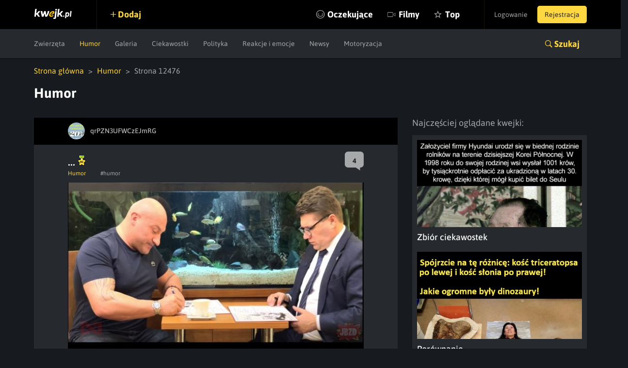

--- FILE ---
content_type: text/html; charset=UTF-8
request_url: https://kwejk.pl/kategoria/humor/strona/12476
body_size: 8298
content:
<!DOCTYPE html>
<html lang="pl">
<head>
	<link rel="manifest" href="https://kwejk.pl/manifest.json">
	<meta charset="utf-8">
	<meta name="robots" content="noindex, follow"/>
	<meta id="csrf-token" name="csrf-token" content="BNUC3wXaIiD3vS2kGY1RD8gdLAVp1IVyHad5iC5j">
	<meta http-equiv="X-UA-Compatible" content="IE=edge">
	<meta name="viewport" content="width=device-width, initial-scale=1.0, maximum-scale=1.0, user-scalable=no"/>
	<meta name="description" content="Najlepsze memy, śmieszne filmiki, gify i wiele więcej z kategorii Humor. Codziennie dostarczamy najświeższy sort memów na viralowe tematy z obecnych wydarzeń."/>
	<meta name="theme-color" content="#000000"/>
	<link rel="shortcut icon" href="https://kwejk.pl/favicon.ico" type="image/x-icon"/>
			<link rel="alternate" media="only screen and (max-width: 768px)" href="https://m.kwejk.pl/kategoria/humor/strona/12476"/>
	
	            <link href="https://kwejk.pl/kategoria/humor/strona/12477" rel="prev">
                <link href="https://kwejk.pl/kategoria/humor/strona/12475" rel="next">
    
            <link rel="canonical" href="https://kwejk.pl/kategoria/humor/strona/12476"/>
    
	<title>Humor - Śmieszne memy, zdjęcia, filmy i obrazki - strona 12476 - KWEJK.pl</title>

	<meta property="fb:app_id" content="565589606823878"/>
	<meta property="fb:admins" content="100000976381162"/>
	<meta property="fb:pages" content="112414205500049"/>
	<meta property="og:site_name" content="KWEJK.pl">

	<meta name="twitter:card" content="summary"/>
	<meta name="twitter:site" content="https://kwejk.pl/kategoria/humor/strona/12476"/>
	<meta name="twitter:title" content="Humor - Śmieszne memy, zdjęcia, filmy i obrazki - strona 12476" />
	<meta name="twitter:description" content="Najlepsze memy, śmieszne filmiki, gify i wiele więcej z kategorii Humor. Codziennie dostarczamy najświeższy sort memów na viralowe tematy z obecnych wydarzeń." />
	<meta name="twitter:image" content="https://kwejk.pl/images/missing.png" />

			<meta property="og:title" content="Humor - Śmieszne memy, zdjęcia, filmy i obrazki - strona 12476" />
		<meta property="og:image" content="https://kwejk.pl/images/missing.png" />
		<meta property="og:description" content="Najlepsze memy, śmieszne filmiki, gify i wiele więcej z kategorii Humor. Codziennie dostarczamy najświeższy sort memów na viralowe tematy z obecnych wydarzeń." />
		<meta property="og:url" content="https://kwejk.pl/kategoria/humor/strona/12476"/>
		<meta property="og:type" content="website" />
	
	<meta name="p:domain_verify" content="a73c2c1ef84cc750ab9b9fca4023b990"/>
	<link rel="preload" href="https://kwejk.pl/css/app.css?id=40440fbc9538f997eaab" as="style">
	<link rel="preload" href="https://kwejk.pl/css/fonts.css?id=11c62c0bc45f156f7f8a" as="style">
	<link rel="preload" href="https://kwejk.pl/js/app.js?id=fbd05926f39b8156c58a" as="script" />

	<link href="https://kwejk.pl/css/app.css?id=40440fbc9538f997eaab" rel="stylesheet">
	<link href="https://kwejk.pl/css/fonts.css?id=11c62c0bc45f156f7f8a" rel="stylesheet">

	
					<script type="text/javascript">
                window.isSafe = false;
			</script>
		
		<script src="https://kwejk.pl/js/jq.min.js?id=2206af921ec87d4b8414" type="text/javascript"></script>
		<script type="text/javascript">
            Config.addConfig({
                'api.facebook_app_id': '565589606823878',
                'api.google_recaptcha': '6LeiqDAUAAAAAPKE18w_fXUMdgFLqVmCbZqdWyyF'
            });
		</script>

		<!--[if lt IE 9]>
		<script src="https://kwejk.pl/js/html5shiv.min.js?id=40bd440d29b3a9371b0c" async></script>
		<script src="https://kwejk.pl/js/respond.min.js?id=afc1984a3d17110449dc" async></script>    <![endif]-->
		<script type="text/javascript">
            Lang.setLocale("pl");
            window.socket = {
				enabled: true,
                port: 443,
                host: 'https://kwejk.pl',
                dir: '/socket/socket.io/socket.io.js'
            };
            window.cdn = {
                path: 'https://i1.kwejk.pl/k/'
            }
		</script>
				<!-- (C)2000-2013 Gemius SA - gemiusAudience / pp.kwejk / podstrony -->
	<script type="text/javascript">
        <!--//--><![CDATA[//><!--
        var pp_gemius_identifier = 'zNE6SDR7y9ayG48fDz9ClLRH.q4y_69TnsZQ._CLOC7.G7';
        // lines below shouldn't be edited
        function gemius_pending(i) { window[i] = window[i] || function() {var x = window[i+'_pdata'] = window[i+'_pdata'] || []; x[x.length]=arguments;};};
        gemius_pending('gemius_hit'); gemius_pending('gemius_event'); gemius_pending('pp_gemius_hit'); gemius_pending('pp_gemius_event');
        (function(d,t) {try {var gt=d.createElement(t),s=d.getElementsByTagName(t)[0],l='http'+((location.protocol=='https:')?'s':''); gt.setAttribute('async','async');
            gt.setAttribute('defer','defer'); gt.src=l+'://gapl.hit.gemius.pl/xgemius.js'; s.parentNode.insertBefore(gt,s);} catch (e) {}})(document,'script');
        //--><!]]>
	</script>
						<!-- Google Tag Manager -->
<noscript>
	<iframe src="//www.googletagmanager.com/ns.html?id=GTM-NN5RX8" height="0" width="0" style="display:none;visibility:hidden"></iframe>
</noscript>
<script>
    (function (w, d, s, l, i) {
        w[l] = w[l] || [];
        w[l].push({
            'gtm.start': new Date().getTime(), event: 'gtm.js'
        });
        var f = d.getElementsByTagName(s)[0],
            j = d.createElement(s), dl = l != 'dataLayer' ? '&l=' + l : '';
        j.async = true;
        j.src = '//www.googletagmanager.com/gtm.js?id=' + i + dl;
        f.parentNode.insertBefore(j, f);
    })(window, document, 'script', 'dataLayer', 'GTM-NN5RX8');
</script>
<!-- End Google Tag Manager -->

<!-- Google tag (gtag.js) -->
<script async src="https://www.googletagmanager.com/gtag/js?id=G-2LWDW83GJW"></script>
<script>
	window.dataLayer = window.dataLayer || [];
	function gtag(){dataLayer.push(arguments);}
	gtag('js', new Date());

	gtag('config', 'G-2LWDW83GJW');
</script>
										<script src="https://btloader.com/tag?o=5194763873026048&upapi=true" async></script>
		
		</head>
<body class="not-logged-in">
<div id="fb-root"></div>
<header id="header">
    <nav class="navbar">
        <div class="container-fluid">
            <div class="navbar-header">
                <button id="hamburger" type="button" class="navbar-toggle collapsed" data-toggle="collapse" data-target="#navbar" aria-expanded="false" aria-controls="navbar">
                    <span class="sr-only">Toggle navigation</span> <span class="icon-bar"></span>
                    <span class="icon-bar"></span> <span class="icon-bar"></span>
                </button>
                <a class="navbar-brand" href="https://kwejk.pl"> <span></span> </a>
            </div>
            <user-menu v-if="auth_resolved"></user-menu>
            <div id="navbar" class="collapse navbar-collapse">
                <div class="elements">
                    <a  data-toggle="modal" data-target="#login"  class="add">Dodaj</a>
                    
                                            
                    
                    <ul class="nav navbar-nav">
                        <li class="seek">
                            <a href="#" @click.prevent="showSearch">Szukaj</a>
                        </li>
                                                <li class="await  nomobile">
                            <a href="https://kwejk.pl/oczekujace">Oczekujące</a>
                        </li>
                        <li class="movies ">
                            <a href="https://kwejk.pl/filmy">Filmy</a>
                        </li>
                        <li class="top  nomobile">
                            <a href="https://kwejk.pl/top/tydzien">Top</a>
                        </li>
                        <li class="categories">
                            <a href="#" id="mobile-categories-trigger">Kategorie</a>
                            <ul id="mobile-categories-wrapper">
                                                                    <li class="">
                                        <a href="https://kwejk.pl/kategoria/zwierzeta">Zwierzęta</a>
                                    </li>
                                                                    <li class="active">
                                        <a href="https://kwejk.pl/kategoria/humor">Humor</a>
                                    </li>
                                                                    <li class="">
                                        <a href="https://kwejk.pl/kategoria/filmiki">Filmiki</a>
                                    </li>
                                                                    <li class="">
                                        <a href="https://kwejk.pl/kategoria/meme">Meme</a>
                                    </li>
                                                                    <li class="">
                                        <a href="https://kwejk.pl/kategoria/komiksy">Komiksy</a>
                                    </li>
                                                                    <li class="">
                                        <a href="https://kwejk.pl/kategoria/galeria">Galeria</a>
                                    </li>
                                                                    <li class="">
                                        <a href="https://kwejk.pl/kategoria/ciekawostki">Ciekawostki</a>
                                    </li>
                                                                    <li class="">
                                        <a href="https://kwejk.pl/kategoria/gif">GIF</a>
                                    </li>
                                                                    <li class="">
                                        <a href="https://kwejk.pl/kategoria/gry">Gry</a>
                                    </li>
                                                                    <li class="">
                                        <a href="https://kwejk.pl/kategoria/internet">Internet</a>
                                    </li>
                                                                    <li class="">
                                        <a href="https://kwejk.pl/kategoria/jedzenie-i-picie">Jedzenie i picie</a>
                                    </li>
                                                                    <li class="">
                                        <a href="https://kwejk.pl/kategoria/kreskowki-i-anime">Kreskówki i anime</a>
                                    </li>
                                                                    <li class="">
                                        <a href="https://kwejk.pl/kategoria/polityka">Polityka</a>
                                    </li>
                                                                    <li class="">
                                        <a href="https://kwejk.pl/kategoria/relatable">Relatable</a>
                                    </li>
                                                                    <li class="">
                                        <a href="https://kwejk.pl/kategoria/sport">Sport</a>
                                    </li>
                                                                    <li class="">
                                        <a href="https://kwejk.pl/kategoria/popkultura">Popkultura</a>
                                    </li>
                                                                    <li class="">
                                        <a href="https://kwejk.pl/kategoria/historyczne">Historyczne</a>
                                    </li>
                                                                    <li class="">
                                        <a href="https://kwejk.pl/kategoria/wtf">WTF</a>
                                    </li>
                                                                    <li class="">
                                        <a href="https://kwejk.pl/kategoria/reakcje-i-emocje">Reakcje i emocje</a>
                                    </li>
                                                                    <li class="">
                                        <a href="https://kwejk.pl/kategoria/koty">Koty</a>
                                    </li>
                                                                    <li class="">
                                        <a href="https://kwejk.pl/kategoria/wojna">Wojna</a>
                                    </li>
                                                                    <li class="">
                                        <a href="https://kwejk.pl/kategoria/film-i-muzyka">Film i Muzyka</a>
                                    </li>
                                                                    <li class="">
                                        <a href="https://kwejk.pl/kategoria/sztuka-i-natura">Sztuka i natura</a>
                                    </li>
                                                                    <li class="">
                                        <a href="https://kwejk.pl/kategoria/plotki">Plotki</a>
                                    </li>
                                                                    <li class="">
                                        <a href="https://kwejk.pl/kategoria/newsy">Newsy</a>
                                    </li>
                                                                    <li class="">
                                        <a href="https://kwejk.pl/kategoria/motoryzacja">Motoryzacja</a>
                                    </li>
                                                                    <li class="">
                                        <a href="https://kwejk.pl/kategoria/psy">Psy</a>
                                    </li>
                                                            </ul>
                        </li>
                    </ul>
                </div>
            </div>
        </div>

            </nav>

                        <div class="submenu">
	<div class="container-fluid">
		<div class="row">
			<div class="col-xs-12">
				<ul class="category-menu">
																		<li class="">
								<a href="https://kwejk.pl/kategoria/zwierzeta">Zwierzęta</a>
							</li>
																								<li class="active">
								<a href="https://kwejk.pl/kategoria/humor">Humor</a>
							</li>
																																																									<li class="">
								<a href="https://kwejk.pl/kategoria/galeria">Galeria</a>
							</li>
																								<li class="">
								<a href="https://kwejk.pl/kategoria/ciekawostki">Ciekawostki</a>
							</li>
																																																																															<li class="">
								<a href="https://kwejk.pl/kategoria/polityka">Polityka</a>
							</li>
																																																																															<li class="">
								<a href="https://kwejk.pl/kategoria/reakcje-i-emocje">Reakcje i emocje</a>
							</li>
																																																																															<li class="">
								<a href="https://kwejk.pl/kategoria/newsy">Newsy</a>
							</li>
																								<li class="">
								<a href="https://kwejk.pl/kategoria/motoryzacja">Motoryzacja</a>
							</li>
																										</ul>

				
				<slick v-cloak v-if="is_mobile_width" :options="slickOptions">
					<a  data-toggle="modal" data-target="#login"  class="add">Dodaj</a>
					<a href="https://kwejk.pl/oczekujace">Oczekujące</a>
					<a href="https://kwejk.pl/top/tydzien">Top</a>
				</slick>

				<a class="search-link collapsed" role="button" data-toggle="collapse" href="#search" aria-expanded="false" aria-controls="search">Szukaj</a>
			</div>
		</div>
	</div>
</div>
<section id="search" class="search collapse">
    <div class="container-fluid">
        <div class="row">
            <div class="block block-top col-xs-12 col-sm-8">
                <span class="search-close" @click.prevent="closeSearch"></span>
                <search-form></search-form>
            </div>
        </div>
        <div class="row">
            <div class="block block-categories col-xs-12 col-sm-8">
                <p class="header">Kategorie</p>
                <ul class="columns">
                                            <li class="">
                            <a href="https://kwejk.pl/kategoria/zwierzeta">Zwierzęta</a></li>
                                            <li class="active">
                            <a href="https://kwejk.pl/kategoria/humor">Humor</a></li>
                                            <li class="">
                            <a href="https://kwejk.pl/kategoria/filmiki">Filmiki</a></li>
                                            <li class="">
                            <a href="https://kwejk.pl/kategoria/meme">Meme</a></li>
                                            <li class="">
                            <a href="https://kwejk.pl/kategoria/komiksy">Komiksy</a></li>
                                            <li class="">
                            <a href="https://kwejk.pl/kategoria/galeria">Galeria</a></li>
                                            <li class="">
                            <a href="https://kwejk.pl/kategoria/ciekawostki">Ciekawostki</a></li>
                                            <li class="">
                            <a href="https://kwejk.pl/kategoria/gif">GIF</a></li>
                                            <li class="">
                            <a href="https://kwejk.pl/kategoria/gry">Gry</a></li>
                                            <li class="">
                            <a href="https://kwejk.pl/kategoria/internet">Internet</a></li>
                                            <li class="">
                            <a href="https://kwejk.pl/kategoria/jedzenie-i-picie">Jedzenie i picie</a></li>
                                            <li class="">
                            <a href="https://kwejk.pl/kategoria/kreskowki-i-anime">Kreskówki i anime</a></li>
                                            <li class="">
                            <a href="https://kwejk.pl/kategoria/polityka">Polityka</a></li>
                                            <li class="">
                            <a href="https://kwejk.pl/kategoria/relatable">Relatable</a></li>
                                            <li class="">
                            <a href="https://kwejk.pl/kategoria/sport">Sport</a></li>
                                            <li class="">
                            <a href="https://kwejk.pl/kategoria/popkultura">Popkultura</a></li>
                                            <li class="">
                            <a href="https://kwejk.pl/kategoria/historyczne">Historyczne</a></li>
                                            <li class="">
                            <a href="https://kwejk.pl/kategoria/wtf">WTF</a></li>
                                            <li class="">
                            <a href="https://kwejk.pl/kategoria/reakcje-i-emocje">Reakcje i emocje</a></li>
                                            <li class="">
                            <a href="https://kwejk.pl/kategoria/koty">Koty</a></li>
                                            <li class="">
                            <a href="https://kwejk.pl/kategoria/wojna">Wojna</a></li>
                                            <li class="">
                            <a href="https://kwejk.pl/kategoria/film-i-muzyka">Film i Muzyka</a></li>
                                            <li class="">
                            <a href="https://kwejk.pl/kategoria/sztuka-i-natura">Sztuka i natura</a></li>
                                            <li class="">
                            <a href="https://kwejk.pl/kategoria/plotki">Plotki</a></li>
                                            <li class="">
                            <a href="https://kwejk.pl/kategoria/newsy">Newsy</a></li>
                                            <li class="">
                            <a href="https://kwejk.pl/kategoria/motoryzacja">Motoryzacja</a></li>
                                            <li class="">
                            <a href="https://kwejk.pl/kategoria/psy">Psy</a></li>
                                    </ul>
            </div>
            <div class="block block-popular col-xs-12 col-sm-4">
                <p class="header">Popularne</p>
                <ul class="column">
                                                                        <li class="">
                                <a href="https://kwejk.pl/kategoria/zwierzeta">Zwierzęta</a></li>
                                                                                                <li class="active">
                                <a href="https://kwejk.pl/kategoria/humor">Humor</a></li>
                                                                                                                                            <li class="">
                                <a href="https://kwejk.pl/kategoria/meme">Meme</a></li>
                                                                                                                                                                                        <li class="">
                                <a href="https://kwejk.pl/kategoria/ciekawostki">Ciekawostki</a></li>
                                                                                                                                                                                                                                                                                <li class="">
                                <a href="https://kwejk.pl/kategoria/kreskowki-i-anime">Kreskówki i anime</a></li>
                                                                                                <li class="">
                                <a href="https://kwejk.pl/kategoria/polityka">Polityka</a></li>
                                                                                                                                                                                                                                                                                                                            <li class="">
                                <a href="https://kwejk.pl/kategoria/reakcje-i-emocje">Reakcje i emocje</a></li>
                                                                                                <li class="">
                                <a href="https://kwejk.pl/kategoria/koty">Koty</a></li>
                                                                                                                                            <li class="">
                                <a href="https://kwejk.pl/kategoria/film-i-muzyka">Film i Muzyka</a></li>
                                                                                                <li class="">
                                <a href="https://kwejk.pl/kategoria/sztuka-i-natura">Sztuka i natura</a></li>
                                                                                                                                            <li class="">
                                <a href="https://kwejk.pl/kategoria/newsy">Newsy</a></li>
                                                                                                <li class="">
                                <a href="https://kwejk.pl/kategoria/motoryzacja">Motoryzacja</a></li>
                                                                                                        </ul>
            </div>
        </div>
    </div>
</section>            
    <message v-if="messageData.show" :type="messageData.type" :message="messageData.message" :fade="messageData.fade" :id="messageData.id"></message>
    <adb-board v-if="!is_mobile" :status="true"></adb-board>
</header>

    <main>
        
        
        <div class="container-fluid">
            <div class="row">
                <div class="col-sm-8 col-xs-12">
                    <ul class="breadcrumbs">
					<li>
									<a href="https://kwejk.pl">Strona główna</a>
							</li>
					<li>
									<a href="https://kwejk.pl/kategoria/humor">Humor</a>
							</li>
					<li>
									Strona 12476
							</li>
			</ul>
                    <h1 class="page-header">Humor</h1>
                </div>
            </div>
            <div class="row">
                <div class="col-xs-12">
                                        
                </div>
            </div>
            <div class="row feed-top-padding" role="feed">
                <div class="col-sm-8 col-xs-12" data-container="media-listing">

                                            
                        <div class="media-element-wrapper" data-bottom-margin="30"
	 data-other-parts-height="245"
	 data-height="464">
	<div class="media-element" data-height="464"
		 data-id="4117561" data-user-id="1057127"
		 data-is-favorite="false"
		 data-comments-count="2" data-vote-up="537"
		 data-vote-down="10" data-full="false"
		 data-gallery="false" data-pv="false"
		 data-user-is-watching="false"
		 data-show-comments="false"
		 data-gallery-initial-slide="0"
		 data-image="https://i1.kwejk.pl/k/obrazki/2025/04/ZyTDShjelWLs5ipw.jpg"
		 data-with-footer="false">
		<div class="box fav picture "
			 :class="{ best: is_favorite, 'long-image': is_to_long }">

			<div class="user-bar">
				<div class="content">
					<template v-if="is_favorite && !is_mobile">
						<a class="fav oval ion-android-star" dusk="is-favorite" @click.prevent="favorite()"></a>
					</template>
																		<a href="https://kwejk.pl/uzytkownik/qrpzn3ufwczejmrg" class="user">
	<span class="avatar">
		<img src="https://i1.kwejk.pl/k/users/1057127/small/S8KC6sP11CQPtnTA.jpg" width="35" height="35" alt="">
	</span>
	<span class="name" style="color:#b7b7b7">qrPZN3UFWCzEJmRG</span>
</a>
						
											
					<a v-if="is_logged && user_id && can_action" :class="{ active : is_logged && is_watching }"
					   class="icon-view ion-ios-eye" v-watch-element="{type:'user', id: user_id}"></a>
											<a v-if="is_logged && user_id && can_action" :class="{ active : is_logged && is_blacklisted }"
						   class="icon-view ion-minus" v-blacklist-element="{type:'user', id: user_id}"></a>
					
					
				</div>
			</div>

			<div class="content">
				<h2>
											<a dusk="media-title-selector" href="https://kwejk.pl/obrazek/4117561/z3E4PdIsoYCv9Qn4.html">
							...

															<img src="/images/mca.png" alt="ORIGINAL CONTENT" title="ORIGINAL CONTENT"/>
							
														</a>
									</h2>
									<a href="https://kwejk.pl/obrazek/4117561/z3E4PdIsoYCv9Qn4.html" :class="comments_color" class="counter ion-chatbox">
						<span>4</span> </a>
								<div class="toolbar">
											<a href="https://kwejk.pl/kategoria/humor" class="category">Humor</a>
										<div class="tag-list">
													<a href="https://kwejk.pl/tag/humor">#humor</a>
											</div>
				</div>
			</div>

			<div class="figure-holder">
				<figure class="figure">
					<a href="https://kwejk.pl/obrazek/4117561/z3E4PdIsoYCv9Qn4.html" >	<img  width="610" height="464"  class="full-image" v-show="loaded" :style="{ 'margin-bottom' : calculate_margin }" @load="imageLoaded" src="https://i1.kwejk.pl/k/obrazki/2025/04/ZyTDShjelWLs5ipw.jpg" alt="..."/>
	<button @click.prevent="showLongImage" class="ion-code-working">Obrazek zwinięty, kliknij aby rozwinąć</button>
</a>					
				</figure>
											</div>

			
			

			<template v-if="!edit">
				<div class="actions">
					<div class="votes">
						<template v-if="!is_voted()">
							<span @click.prevent="vote('up')" dusk="vote-up" data-action="vote" data-type="up"
								  data-prefix="media" class="ion-plus-round vote btn-action"></span>
							<span @click.prevent="vote('down')" dusk="vote-down" data-action="vote" data-type="down"
								  data-prefix="media" class="ion-minus-round vote btn-action"></span>
						</template>
						<span v-else class="vote btn-action"
							  :class="{'ion-plus-round' : score > 0, 'ion-minus-round' : score < 0, 'ion-empty': score == 0}"><span
									v-text="(score < 0 ? score * -1 : score)" dusk="vote-score"></span></span>
						<div class="admin-score">
							<span v-text="vote_up"></span> <span>/</span> <span v-text="vote_down"></span>
						</div>
					</div>
					<div class="facebook">
						<a v-if="is_logged" href="#" dusk="media-favorite" @click.prevent="favorite()"
						   class="ion-android-star fav btn-action">fav</a>
						<div class="shares">
							<i class="icon ion-android-share"></i>
							<div class="socials">
								<div class="shareon" data-url="https://kwejk.pl/zobacz/4117561/z3E4PdIsoYCv9Qn4.html">
									<a class="copy-url"><span>Kopiuj link</span></a>
									<a class="whatsapp"><span>Whatsapp</span></a>
									<a class="telegram"><span>Telegram</span></a>
									<a class="facebook"><span>Facebook</span></a>
								</div>
							</div>
						</div>
					</div>

				</div>

				
				
				
				<div class="clearfix"></div>

				
				
				<div class="clearfix"></div>

				<div class="comments" v-if="comments.length > 0">
	<p class="best-comment ion-ribbon-a">Najlepsze komentarze:</p>
	<ul class="comment-list marked">
		<comment-marked :key="'comment-'+comment.id" v-for="comment in comments" :comment_data="comment"></comment-marked>
	</ul>
</div>
				
				<comments v-if="show_comments" :id="id" @loaded="commentsLoaded"></comments>
			</template>

			<edit v-if="edit" :id="id" @saved="edit=false"></edit>

		</div>

	</div>
	
				
	</div>
                                            
                        <div class="media-element-wrapper" data-bottom-margin="30"
	 data-other-parts-height="245"
	 data-height="763">
	<div class="media-element" data-height="750"
		 data-id="4117992" data-user-id="1050010"
		 data-is-favorite="false"
		 data-comments-count="1" data-vote-up="38"
		 data-vote-down="13" data-full="false"
		 data-gallery="false" data-pv="false"
		 data-user-is-watching="false"
		 data-show-comments="false"
		 data-gallery-initial-slide="0"
		 data-image="https://i1.kwejk.pl/k/obrazki/2025/04/7NTE2kpWVRxITedl.jpg"
		 data-with-footer="false">
		<div class="box fav picture "
			 :class="{ best: is_favorite, 'long-image': is_to_long }">

			<div class="user-bar">
				<div class="content">
					<template v-if="is_favorite && !is_mobile">
						<a class="fav oval ion-android-star" dusk="is-favorite" @click.prevent="favorite()"></a>
					</template>
																		<a href="https://kwejk.pl/uzytkownik/budda08" class="user">
	<span class="avatar">
		<img src="https://i1.kwejk.pl/k/users/1050010/small/VutRVFVuBORjaF4J.png" width="35" height="35" alt="">
	</span>
	<span class="name" style="color:#2d8ff9">budda08</span>
</a>
						
											
					<a v-if="is_logged && user_id && can_action" :class="{ active : is_logged && is_watching }"
					   class="icon-view ion-ios-eye" v-watch-element="{type:'user', id: user_id}"></a>
											<a v-if="is_logged && user_id && can_action" :class="{ active : is_logged && is_blacklisted }"
						   class="icon-view ion-minus" v-blacklist-element="{type:'user', id: user_id}"></a>
					
					
				</div>
			</div>

			<div class="content">
				<h2>
											<a dusk="media-title-selector" href="https://kwejk.pl/obrazek/4117992/gumki.html">
							Gumki

							
														</a>
									</h2>
									<a href="https://kwejk.pl/obrazek/4117992/gumki.html" :class="comments_color" class="counter ion-chatbox">
						<span>1</span> </a>
								<div class="toolbar">
											<a href="https://kwejk.pl/kategoria/humor" class="category">Humor</a>
										<div class="tag-list">
													<a href="https://kwejk.pl/tag/humor">#humor</a>
													<a href="https://kwejk.pl/tag/kot">#kot</a>
													<a href="https://kwejk.pl/tag/mem">#mem</a>
													<a href="https://kwejk.pl/tag/zwierzeta">#zwierzeta</a>
													<a href="https://kwejk.pl/tag/ciekawostka">#ciekawostka</a>
											</div>
				</div>
			</div>

			<div class="figure-holder">
				<figure class="figure">
					<a href="https://kwejk.pl/obrazek/4117992/gumki.html" >	<img  width="610" height="763"  class="full-image" v-show="loaded" :style="{ 'margin-bottom' : calculate_margin }" @load="imageLoaded" src="https://i1.kwejk.pl/k/obrazki/2025/04/7NTE2kpWVRxITedl.jpg" alt="Gumki"/>
	<button @click.prevent="showLongImage" class="ion-code-working">Obrazek zwinięty, kliknij aby rozwinąć</button>
</a>					
				</figure>
											</div>

			
			

			<template v-if="!edit">
				<div class="actions">
					<div class="votes">
						<template v-if="!is_voted()">
							<span @click.prevent="vote('up')" dusk="vote-up" data-action="vote" data-type="up"
								  data-prefix="media" class="ion-plus-round vote btn-action"></span>
							<span @click.prevent="vote('down')" dusk="vote-down" data-action="vote" data-type="down"
								  data-prefix="media" class="ion-minus-round vote btn-action"></span>
						</template>
						<span v-else class="vote btn-action"
							  :class="{'ion-plus-round' : score > 0, 'ion-minus-round' : score < 0, 'ion-empty': score == 0}"><span
									v-text="(score < 0 ? score * -1 : score)" dusk="vote-score"></span></span>
						<div class="admin-score">
							<span v-text="vote_up"></span> <span>/</span> <span v-text="vote_down"></span>
						</div>
					</div>
					<div class="facebook">
						<a v-if="is_logged" href="#" dusk="media-favorite" @click.prevent="favorite()"
						   class="ion-android-star fav btn-action">fav</a>
						<div class="shares">
							<i class="icon ion-android-share"></i>
							<div class="socials">
								<div class="shareon" data-url="https://kwejk.pl/zobacz/4117992/gumki.html">
									<a class="copy-url"><span>Kopiuj link</span></a>
									<a class="whatsapp"><span>Whatsapp</span></a>
									<a class="telegram"><span>Telegram</span></a>
									<a class="facebook"><span>Facebook</span></a>
								</div>
							</div>
						</div>
					</div>

				</div>

				
				
				
				<div class="clearfix"></div>

				
				
				<div class="clearfix"></div>

				<div class="comments" v-if="comments.length > 0">
	<p class="best-comment ion-ribbon-a">Najlepsze komentarze:</p>
	<ul class="comment-list marked">
		<comment-marked :key="'comment-'+comment.id" v-for="comment in comments" :comment_data="comment"></comment-marked>
	</ul>
</div>
				
				<comments v-if="show_comments" :id="id" @loaded="commentsLoaded"></comments>
			</template>

			<edit v-if="edit" :id="id" @saved="edit=false"></edit>

		</div>

	</div>
	
				
	</div>
                                            
                        <div class="media-element-wrapper" data-bottom-margin="30"
	 data-other-parts-height="245"
	 data-height="574">
	<div class="media-element" data-height="574"
		 data-id="4117990" data-user-id="1050010"
		 data-is-favorite="false"
		 data-comments-count="1" data-vote-up="23"
		 data-vote-down="10" data-full="false"
		 data-gallery="false" data-pv="false"
		 data-user-is-watching="false"
		 data-show-comments="false"
		 data-gallery-initial-slide="0"
		 data-image="https://i1.kwejk.pl/k/obrazki/2025/04/GYecVsGkUlifHj9o.jpg"
		 data-with-footer="false">
		<div class="box fav picture "
			 :class="{ best: is_favorite, 'long-image': is_to_long }">

			<div class="user-bar">
				<div class="content">
					<template v-if="is_favorite && !is_mobile">
						<a class="fav oval ion-android-star" dusk="is-favorite" @click.prevent="favorite()"></a>
					</template>
																		<a href="https://kwejk.pl/uzytkownik/budda08" class="user">
	<span class="avatar">
		<img src="https://i1.kwejk.pl/k/users/1050010/small/VutRVFVuBORjaF4J.png" width="35" height="35" alt="">
	</span>
	<span class="name" style="color:#2d8ff9">budda08</span>
</a>
						
											
					<a v-if="is_logged && user_id && can_action" :class="{ active : is_logged && is_watching }"
					   class="icon-view ion-ios-eye" v-watch-element="{type:'user', id: user_id}"></a>
											<a v-if="is_logged && user_id && can_action" :class="{ active : is_logged && is_blacklisted }"
						   class="icon-view ion-minus" v-blacklist-element="{type:'user', id: user_id}"></a>
					
					
				</div>
			</div>

			<div class="content">
				<h2>
											<a dusk="media-title-selector" href="https://kwejk.pl/obrazek/4117990/i-po-kocie-xd.html">
							I po kocie   xd

							
														</a>
									</h2>
									<a href="https://kwejk.pl/obrazek/4117990/i-po-kocie-xd.html" :class="comments_color" class="counter ion-chatbox">
						<span>1</span> </a>
								<div class="toolbar">
											<a href="https://kwejk.pl/kategoria/humor" class="category">Humor</a>
										<div class="tag-list">
													<a href="https://kwejk.pl/tag/humor">#humor</a>
													<a href="https://kwejk.pl/tag/kot">#kot</a>
													<a href="https://kwejk.pl/tag/mem">#mem</a>
													<a href="https://kwejk.pl/tag/zwierzeta">#zwierzeta</a>
													<a href="https://kwejk.pl/tag/ciekawostka">#ciekawostka</a>
											</div>
				</div>
			</div>

			<div class="figure-holder">
				<figure class="figure">
					<a href="https://kwejk.pl/obrazek/4117990/i-po-kocie-xd.html" >	<img  width="610" height="574"  class="full-image" v-show="loaded" :style="{ 'margin-bottom' : calculate_margin }" @load="imageLoaded" src="https://i1.kwejk.pl/k/obrazki/2025/04/GYecVsGkUlifHj9o.jpg" alt="I po kocie   xd"/>
	<button @click.prevent="showLongImage" class="ion-code-working">Obrazek zwinięty, kliknij aby rozwinąć</button>
</a>					
				</figure>
											</div>

			
			

			<template v-if="!edit">
				<div class="actions">
					<div class="votes">
						<template v-if="!is_voted()">
							<span @click.prevent="vote('up')" dusk="vote-up" data-action="vote" data-type="up"
								  data-prefix="media" class="ion-plus-round vote btn-action"></span>
							<span @click.prevent="vote('down')" dusk="vote-down" data-action="vote" data-type="down"
								  data-prefix="media" class="ion-minus-round vote btn-action"></span>
						</template>
						<span v-else class="vote btn-action"
							  :class="{'ion-plus-round' : score > 0, 'ion-minus-round' : score < 0, 'ion-empty': score == 0}"><span
									v-text="(score < 0 ? score * -1 : score)" dusk="vote-score"></span></span>
						<div class="admin-score">
							<span v-text="vote_up"></span> <span>/</span> <span v-text="vote_down"></span>
						</div>
					</div>
					<div class="facebook">
						<a v-if="is_logged" href="#" dusk="media-favorite" @click.prevent="favorite()"
						   class="ion-android-star fav btn-action">fav</a>
						<div class="shares">
							<i class="icon ion-android-share"></i>
							<div class="socials">
								<div class="shareon" data-url="https://kwejk.pl/zobacz/4117990/i-po-kocie-xd.html">
									<a class="copy-url"><span>Kopiuj link</span></a>
									<a class="whatsapp"><span>Whatsapp</span></a>
									<a class="telegram"><span>Telegram</span></a>
									<a class="facebook"><span>Facebook</span></a>
								</div>
							</div>
						</div>
					</div>

				</div>

				
				
				
				<div class="clearfix"></div>

				
				
				<div class="clearfix"></div>

				<div class="comments" v-if="comments.length > 0">
	<p class="best-comment ion-ribbon-a">Najlepsze komentarze:</p>
	<ul class="comment-list marked">
		<comment-marked :key="'comment-'+comment.id" v-for="comment in comments" :comment_data="comment"></comment-marked>
	</ul>
</div>
				
				<comments v-if="show_comments" :id="id" @loaded="commentsLoaded"></comments>
			</template>

			<edit v-if="edit" :id="id" @saved="edit=false"></edit>

		</div>

	</div>
	
				
	</div>
                                            
                        <div class="media-element-wrapper" data-bottom-margin="30"
	 data-other-parts-height="245"
	 data-height="678">
	<div class="media-element" data-height="678"
		 data-id="4117989" data-user-id="907187"
		 data-is-favorite="false"
		 data-comments-count="0" data-vote-up="56"
		 data-vote-down="27" data-full="false"
		 data-gallery="false" data-pv="false"
		 data-user-is-watching="false"
		 data-show-comments="false"
		 data-gallery-initial-slide="0"
		 data-image="https://i1.kwejk.pl/k/obrazki/2025/04/YRcNgPXnx7X2ZyVt.jpg"
		 data-with-footer="false">
		<div class="box fav picture "
			 :class="{ best: is_favorite, 'long-image': is_to_long }">

			<div class="user-bar">
				<div class="content">
					<template v-if="is_favorite && !is_mobile">
						<a class="fav oval ion-android-star" dusk="is-favorite" @click.prevent="favorite()"></a>
					</template>
																		<a href="https://kwejk.pl/uzytkownik/lares12" class="user">
	<span class="avatar">
		<img src="https://i1.kwejk.pl/k/users/907187/small/1M73aYjHf46rRlYd.png" width="35" height="35" alt="">
	</span>
	<span class="name" style="color:#b7b7b7">Lares12</span>
</a>
						
											
					<a v-if="is_logged && user_id && can_action" :class="{ active : is_logged && is_watching }"
					   class="icon-view ion-ios-eye" v-watch-element="{type:'user', id: user_id}"></a>
											<a v-if="is_logged && user_id && can_action" :class="{ active : is_logged && is_blacklisted }"
						   class="icon-view ion-minus" v-blacklist-element="{type:'user', id: user_id}"></a>
					
					
				</div>
			</div>

			<div class="content">
				<h2>
											<a dusk="media-title-selector" href="https://kwejk.pl/obrazek/4117989/niestety.html">
							Niestety

							
														</a>
									</h2>
									<a href="https://kwejk.pl/obrazek/4117989/niestety.html" :class="comments_color" class="counter ion-chatbox">
						<span>0</span> </a>
								<div class="toolbar">
											<a href="https://kwejk.pl/kategoria/humor" class="category">Humor</a>
										<div class="tag-list">
													<a href="https://kwejk.pl/tag/humor">#humor</a>
													<a href="https://kwejk.pl/tag/mem">#mem</a>
											</div>
				</div>
			</div>

			<div class="figure-holder">
				<figure class="figure">
					<a href="https://kwejk.pl/obrazek/4117989/niestety.html" >	<img  width="610" height="678"  class="full-image" v-show="loaded" :style="{ 'margin-bottom' : calculate_margin }" @load="imageLoaded" src="https://i1.kwejk.pl/k/obrazki/2025/04/YRcNgPXnx7X2ZyVt.jpg" alt="Niestety"/>
	<button @click.prevent="showLongImage" class="ion-code-working">Obrazek zwinięty, kliknij aby rozwinąć</button>
</a>					
				</figure>
											</div>

			
			

			<template v-if="!edit">
				<div class="actions">
					<div class="votes">
						<template v-if="!is_voted()">
							<span @click.prevent="vote('up')" dusk="vote-up" data-action="vote" data-type="up"
								  data-prefix="media" class="ion-plus-round vote btn-action"></span>
							<span @click.prevent="vote('down')" dusk="vote-down" data-action="vote" data-type="down"
								  data-prefix="media" class="ion-minus-round vote btn-action"></span>
						</template>
						<span v-else class="vote btn-action"
							  :class="{'ion-plus-round' : score > 0, 'ion-minus-round' : score < 0, 'ion-empty': score == 0}"><span
									v-text="(score < 0 ? score * -1 : score)" dusk="vote-score"></span></span>
						<div class="admin-score">
							<span v-text="vote_up"></span> <span>/</span> <span v-text="vote_down"></span>
						</div>
					</div>
					<div class="facebook">
						<a v-if="is_logged" href="#" dusk="media-favorite" @click.prevent="favorite()"
						   class="ion-android-star fav btn-action">fav</a>
						<div class="shares">
							<i class="icon ion-android-share"></i>
							<div class="socials">
								<div class="shareon" data-url="https://kwejk.pl/zobacz/4117989/niestety.html">
									<a class="copy-url"><span>Kopiuj link</span></a>
									<a class="whatsapp"><span>Whatsapp</span></a>
									<a class="telegram"><span>Telegram</span></a>
									<a class="facebook"><span>Facebook</span></a>
								</div>
							</div>
						</div>
					</div>

				</div>

				
				
				
				<div class="clearfix"></div>

				
				
				<div class="clearfix"></div>

				<div class="comments" v-if="comments.length > 0">
	<p class="best-comment ion-ribbon-a">Najlepsze komentarze:</p>
	<ul class="comment-list marked">
		<comment-marked :key="'comment-'+comment.id" v-for="comment in comments" :comment_data="comment"></comment-marked>
	</ul>
</div>
				
				<comments v-if="show_comments" :id="id" @loaded="commentsLoaded"></comments>
			</template>

			<edit v-if="edit" :id="id" @saved="edit=false"></edit>

		</div>

	</div>
	
				
	</div>
                                            
                        <div class="media-element-wrapper" data-bottom-margin="30"
	 data-other-parts-height="245"
	 data-height="777">
	<div class="media-element" data-height="750"
		 data-id="4117985" data-user-id="1056531"
		 data-is-favorite="false"
		 data-comments-count="8" data-vote-up="53"
		 data-vote-down="50" data-full="false"
		 data-gallery="false" data-pv="false"
		 data-user-is-watching="false"
		 data-show-comments="false"
		 data-gallery-initial-slide="0"
		 data-image="https://i1.kwejk.pl/k/obrazki/2025/04/4Ri7Fj1dM6GUSCjQ.jpg"
		 data-with-footer="false">
		<div class="box fav picture "
			 :class="{ best: is_favorite, 'long-image': is_to_long }">

			<div class="user-bar">
				<div class="content">
					<template v-if="is_favorite && !is_mobile">
						<a class="fav oval ion-android-star" dusk="is-favorite" @click.prevent="favorite()"></a>
					</template>
																		<a href="https://kwejk.pl/uzytkownik/darolek" class="user">
	<span class="avatar">
		<img src="https://i1.kwejk.pl/k/users/1056531/small/vRL5x5wQPCIRTeXn.png" width="35" height="35" alt="">
	</span>
	<span class="name" style="color:#b7b7b7">Darolek</span>
</a>
						
											
					<a v-if="is_logged && user_id && can_action" :class="{ active : is_logged && is_watching }"
					   class="icon-view ion-ios-eye" v-watch-element="{type:'user', id: user_id}"></a>
											<a v-if="is_logged && user_id && can_action" :class="{ active : is_logged && is_blacklisted }"
						   class="icon-view ion-minus" v-blacklist-element="{type:'user', id: user_id}"></a>
					
					
				</div>
			</div>

			<div class="content">
				<h2>
											<a dusk="media-title-selector" href="https://kwejk.pl/obrazek/4117985/dziennikarze-zatroskani-o-wolnosc-slowa.html">
							dziennikarze &quot;Zatroskani o Wolność Słowa&quot;

							
														</a>
									</h2>
									<a href="https://kwejk.pl/obrazek/4117985/dziennikarze-zatroskani-o-wolnosc-slowa.html" :class="comments_color" class="counter ion-chatbox">
						<span>8</span> </a>
								<div class="toolbar">
											<a href="https://kwejk.pl/kategoria/humor" class="category">Humor</a>
										<div class="tag-list">
													<a href="https://kwejk.pl/tag/tvn">#tvn</a>
													<a href="https://kwejk.pl/tag/wolnosc-slowa">#wolność słowa</a>
													<a href="https://kwejk.pl/tag/zamordyzm">#zamordyzm</a>
													<a href="https://kwejk.pl/tag/tv-republika">#tv republika</a>
													<a href="https://kwejk.pl/tag/tv-w-polsce-24">#tv w polsce 24</a>
											</div>
				</div>
			</div>

			<div class="figure-holder">
				<figure class="figure">
					<a href="https://kwejk.pl/obrazek/4117985/dziennikarze-zatroskani-o-wolnosc-slowa.html" >	<img  width="610" height="777"  class="full-image" v-show="loaded" :style="{ 'margin-bottom' : calculate_margin }" @load="imageLoaded" src="https://i1.kwejk.pl/k/obrazki/2025/04/4Ri7Fj1dM6GUSCjQ.jpg" alt="dziennikarze &quot;Zatroskani o Wolność Słowa&quot;"/>
	<button @click.prevent="showLongImage" class="ion-code-working">Obrazek zwinięty, kliknij aby rozwinąć</button>
</a>					
				</figure>
											</div>

			
			

			<template v-if="!edit">
				<div class="actions">
					<div class="votes">
						<template v-if="!is_voted()">
							<span @click.prevent="vote('up')" dusk="vote-up" data-action="vote" data-type="up"
								  data-prefix="media" class="ion-plus-round vote btn-action"></span>
							<span @click.prevent="vote('down')" dusk="vote-down" data-action="vote" data-type="down"
								  data-prefix="media" class="ion-minus-round vote btn-action"></span>
						</template>
						<span v-else class="vote btn-action"
							  :class="{'ion-plus-round' : score > 0, 'ion-minus-round' : score < 0, 'ion-empty': score == 0}"><span
									v-text="(score < 0 ? score * -1 : score)" dusk="vote-score"></span></span>
						<div class="admin-score">
							<span v-text="vote_up"></span> <span>/</span> <span v-text="vote_down"></span>
						</div>
					</div>
					<div class="facebook">
						<a v-if="is_logged" href="#" dusk="media-favorite" @click.prevent="favorite()"
						   class="ion-android-star fav btn-action">fav</a>
						<div class="shares">
							<i class="icon ion-android-share"></i>
							<div class="socials">
								<div class="shareon" data-url="https://kwejk.pl/zobacz/4117985/dziennikarze-zatroskani-o-wolnosc-slowa.html">
									<a class="copy-url"><span>Kopiuj link</span></a>
									<a class="whatsapp"><span>Whatsapp</span></a>
									<a class="telegram"><span>Telegram</span></a>
									<a class="facebook"><span>Facebook</span></a>
								</div>
							</div>
						</div>
					</div>

				</div>

				
				
				
				<div class="clearfix"></div>

				
				
				<div class="clearfix"></div>

				<div class="comments" v-if="comments.length > 0">
	<p class="best-comment ion-ribbon-a">Najlepsze komentarze:</p>
	<ul class="comment-list marked">
		<comment-marked :key="'comment-'+comment.id" v-for="comment in comments" :comment_data="comment"></comment-marked>
	</ul>
</div>
				
				<comments v-if="show_comments" :id="id" @loaded="commentsLoaded"></comments>
			</template>

			<edit v-if="edit" :id="id" @saved="edit=false"></edit>

		</div>

	</div>
	
				
	</div>
                                            
                        <div class="media-element-wrapper" data-bottom-margin="30"
	 data-other-parts-height="245"
	 data-height="497">
	<div class="media-element" data-height="497"
		 data-id="4117983" data-user-id="1057127"
		 data-is-favorite="false"
		 data-comments-count="2" data-vote-up="15"
		 data-vote-down="21" data-full="false"
		 data-gallery="false" data-pv="false"
		 data-user-is-watching="false"
		 data-show-comments="false"
		 data-gallery-initial-slide="0"
		 data-image="https://i1.kwejk.pl/k/obrazki/2025/04/UNnTrl2JqFWaJLQi.jpg"
		 data-with-footer="false">
		<div class="box fav picture "
			 :class="{ best: is_favorite, 'long-image': is_to_long }">

			<div class="user-bar">
				<div class="content">
					<template v-if="is_favorite && !is_mobile">
						<a class="fav oval ion-android-star" dusk="is-favorite" @click.prevent="favorite()"></a>
					</template>
																		<a href="https://kwejk.pl/uzytkownik/qrpzn3ufwczejmrg" class="user">
	<span class="avatar">
		<img src="https://i1.kwejk.pl/k/users/1057127/small/S8KC6sP11CQPtnTA.jpg" width="35" height="35" alt="">
	</span>
	<span class="name" style="color:#b7b7b7">qrPZN3UFWCzEJmRG</span>
</a>
						
											
					<a v-if="is_logged && user_id && can_action" :class="{ active : is_logged && is_watching }"
					   class="icon-view ion-ios-eye" v-watch-element="{type:'user', id: user_id}"></a>
											<a v-if="is_logged && user_id && can_action" :class="{ active : is_logged && is_blacklisted }"
						   class="icon-view ion-minus" v-blacklist-element="{type:'user', id: user_id}"></a>
					
					
				</div>
			</div>

			<div class="content">
				<h2>
											<a dusk="media-title-selector" href="https://kwejk.pl/obrazek/4117983/gowin-pokaz-koloratke-remku-pokaz-z-daszkiem-czapke.html">
							Gowin pokaż koloratkę! Remku pokaż z daszkiem czapkę!

															<img src="/images/mca.png" alt="ORIGINAL CONTENT" title="ORIGINAL CONTENT"/>
							
														</a>
									</h2>
									<a href="https://kwejk.pl/obrazek/4117983/gowin-pokaz-koloratke-remku-pokaz-z-daszkiem-czapke.html" :class="comments_color" class="counter ion-chatbox">
						<span>2</span> </a>
								<div class="toolbar">
											<a href="https://kwejk.pl/kategoria/humor" class="category">Humor</a>
										<div class="tag-list">
													<a href="https://kwejk.pl/tag/humor">#humor</a>
											</div>
				</div>
			</div>

			<div class="figure-holder">
				<figure class="figure">
					<a href="https://kwejk.pl/obrazek/4117983/gowin-pokaz-koloratke-remku-pokaz-z-daszkiem-czapke.html" >	<img  width="610" height="497"  class="full-image" v-show="loaded" :style="{ 'margin-bottom' : calculate_margin }" @load="imageLoaded" src="https://i1.kwejk.pl/k/obrazki/2025/04/UNnTrl2JqFWaJLQi.jpg" alt="Gowin pokaż koloratkę! Remku pokaż z daszkiem czapkę!"/>
	<button @click.prevent="showLongImage" class="ion-code-working">Obrazek zwinięty, kliknij aby rozwinąć</button>
</a>					
				</figure>
											</div>

			
			

			<template v-if="!edit">
				<div class="actions">
					<div class="votes">
						<template v-if="!is_voted()">
							<span @click.prevent="vote('up')" dusk="vote-up" data-action="vote" data-type="up"
								  data-prefix="media" class="ion-plus-round vote btn-action"></span>
							<span @click.prevent="vote('down')" dusk="vote-down" data-action="vote" data-type="down"
								  data-prefix="media" class="ion-minus-round vote btn-action"></span>
						</template>
						<span v-else class="vote btn-action"
							  :class="{'ion-plus-round' : score > 0, 'ion-minus-round' : score < 0, 'ion-empty': score == 0}"><span
									v-text="(score < 0 ? score * -1 : score)" dusk="vote-score"></span></span>
						<div class="admin-score">
							<span v-text="vote_up"></span> <span>/</span> <span v-text="vote_down"></span>
						</div>
					</div>
					<div class="facebook">
						<a v-if="is_logged" href="#" dusk="media-favorite" @click.prevent="favorite()"
						   class="ion-android-star fav btn-action">fav</a>
						<div class="shares">
							<i class="icon ion-android-share"></i>
							<div class="socials">
								<div class="shareon" data-url="https://kwejk.pl/zobacz/4117983/gowin-pokaz-koloratke-remku-pokaz-z-daszkiem-czapke.html">
									<a class="copy-url"><span>Kopiuj link</span></a>
									<a class="whatsapp"><span>Whatsapp</span></a>
									<a class="telegram"><span>Telegram</span></a>
									<a class="facebook"><span>Facebook</span></a>
								</div>
							</div>
						</div>
					</div>

				</div>

				
				
				
				<div class="clearfix"></div>

				
				
				<div class="clearfix"></div>

				<div class="comments" v-if="comments.length > 0">
	<p class="best-comment ion-ribbon-a">Najlepsze komentarze:</p>
	<ul class="comment-list marked">
		<comment-marked :key="'comment-'+comment.id" v-for="comment in comments" :comment_data="comment"></comment-marked>
	</ul>
</div>
				
				<comments v-if="show_comments" :id="id" @loaded="commentsLoaded"></comments>
			</template>

			<edit v-if="edit" :id="id" @saved="edit=false"></edit>

		</div>

	</div>
	
				
	</div>
                                            
                        <div class="media-element-wrapper" data-bottom-margin="30"
	 data-other-parts-height="245"
	 data-height="763">
	<div class="media-element" data-height="750"
		 data-id="4117982" data-user-id="1057127"
		 data-is-favorite="false"
		 data-comments-count="0" data-vote-up="37"
		 data-vote-down="12" data-full="false"
		 data-gallery="false" data-pv="false"
		 data-user-is-watching="false"
		 data-show-comments="false"
		 data-gallery-initial-slide="0"
		 data-image="https://i1.kwejk.pl/k/obrazki/2025/04/Cwh4tGzWUCj0Yaaz.jpg"
		 data-with-footer="false">
		<div class="box fav picture "
			 :class="{ best: is_favorite, 'long-image': is_to_long }">

			<div class="user-bar">
				<div class="content">
					<template v-if="is_favorite && !is_mobile">
						<a class="fav oval ion-android-star" dusk="is-favorite" @click.prevent="favorite()"></a>
					</template>
																		<a href="https://kwejk.pl/uzytkownik/qrpzn3ufwczejmrg" class="user">
	<span class="avatar">
		<img src="https://i1.kwejk.pl/k/users/1057127/small/S8KC6sP11CQPtnTA.jpg" width="35" height="35" alt="">
	</span>
	<span class="name" style="color:#b7b7b7">qrPZN3UFWCzEJmRG</span>
</a>
						
											
					<a v-if="is_logged && user_id && can_action" :class="{ active : is_logged && is_watching }"
					   class="icon-view ion-ios-eye" v-watch-element="{type:'user', id: user_id}"></a>
											<a v-if="is_logged && user_id && can_action" :class="{ active : is_logged && is_blacklisted }"
						   class="icon-view ion-minus" v-blacklist-element="{type:'user', id: user_id}"></a>
					
					
				</div>
			</div>

			<div class="content">
				<h2>
											<a dusk="media-title-selector" href="https://kwejk.pl/obrazek/4117982/2137-zlotych-i-jestem-za-godzine.html">
							2137 złotych i jestem za godzinę

															<img src="/images/mca.png" alt="ORIGINAL CONTENT" title="ORIGINAL CONTENT"/>
							
														</a>
									</h2>
									<a href="https://kwejk.pl/obrazek/4117982/2137-zlotych-i-jestem-za-godzine.html" :class="comments_color" class="counter ion-chatbox">
						<span>0</span> </a>
								<div class="toolbar">
											<a href="https://kwejk.pl/kategoria/humor" class="category">Humor</a>
										<div class="tag-list">
													<a href="https://kwejk.pl/tag/humor">#humor</a>
											</div>
				</div>
			</div>

			<div class="figure-holder">
				<figure class="figure">
					<a href="https://kwejk.pl/obrazek/4117982/2137-zlotych-i-jestem-za-godzine.html" >	<img  width="610" height="763"  class="full-image" v-show="loaded" :style="{ 'margin-bottom' : calculate_margin }" @load="imageLoaded" src="https://i1.kwejk.pl/k/obrazki/2025/04/Cwh4tGzWUCj0Yaaz.jpg" alt="2137 złotych i jestem za godzinę"/>
	<button @click.prevent="showLongImage" class="ion-code-working">Obrazek zwinięty, kliknij aby rozwinąć</button>
</a>					
				</figure>
											</div>

			
			

			<template v-if="!edit">
				<div class="actions">
					<div class="votes">
						<template v-if="!is_voted()">
							<span @click.prevent="vote('up')" dusk="vote-up" data-action="vote" data-type="up"
								  data-prefix="media" class="ion-plus-round vote btn-action"></span>
							<span @click.prevent="vote('down')" dusk="vote-down" data-action="vote" data-type="down"
								  data-prefix="media" class="ion-minus-round vote btn-action"></span>
						</template>
						<span v-else class="vote btn-action"
							  :class="{'ion-plus-round' : score > 0, 'ion-minus-round' : score < 0, 'ion-empty': score == 0}"><span
									v-text="(score < 0 ? score * -1 : score)" dusk="vote-score"></span></span>
						<div class="admin-score">
							<span v-text="vote_up"></span> <span>/</span> <span v-text="vote_down"></span>
						</div>
					</div>
					<div class="facebook">
						<a v-if="is_logged" href="#" dusk="media-favorite" @click.prevent="favorite()"
						   class="ion-android-star fav btn-action">fav</a>
						<div class="shares">
							<i class="icon ion-android-share"></i>
							<div class="socials">
								<div class="shareon" data-url="https://kwejk.pl/zobacz/4117982/2137-zlotych-i-jestem-za-godzine.html">
									<a class="copy-url"><span>Kopiuj link</span></a>
									<a class="whatsapp"><span>Whatsapp</span></a>
									<a class="telegram"><span>Telegram</span></a>
									<a class="facebook"><span>Facebook</span></a>
								</div>
							</div>
						</div>
					</div>

				</div>

				
				
				
				<div class="clearfix"></div>

				
				
				<div class="clearfix"></div>

				<div class="comments" v-if="comments.length > 0">
	<p class="best-comment ion-ribbon-a">Najlepsze komentarze:</p>
	<ul class="comment-list marked">
		<comment-marked :key="'comment-'+comment.id" v-for="comment in comments" :comment_data="comment"></comment-marked>
	</ul>
</div>
				
				<comments v-if="show_comments" :id="id" @loaded="commentsLoaded"></comments>
			</template>

			<edit v-if="edit" :id="id" @saved="edit=false"></edit>

		</div>

	</div>
	
				
	</div>
                                            
                        <div class="media-element-wrapper" data-bottom-margin="30"
	 data-other-parts-height="245"
	 data-height="473">
	<div class="media-element" data-height="473"
		 data-id="4117981" data-user-id="1060157"
		 data-is-favorite="false"
		 data-comments-count="3" data-vote-up="37"
		 data-vote-down="41" data-full="false"
		 data-gallery="false" data-pv="false"
		 data-user-is-watching="false"
		 data-show-comments="false"
		 data-gallery-initial-slide="0"
		 data-image="https://i1.kwejk.pl/k/obrazki/2025/04/cAH5WkAQBczng6sOCZF60NtwX6V1y8zM.jpg"
		 data-with-footer="false">
		<div class="box fav picture "
			 :class="{ best: is_favorite, 'long-image': is_to_long }">

			<div class="user-bar">
				<div class="content">
					<template v-if="is_favorite && !is_mobile">
						<a class="fav oval ion-android-star" dusk="is-favorite" @click.prevent="favorite()"></a>
					</template>
																		<a href="https://kwejk.pl/uzytkownik/texasjohnny" class="user">
	<span class="avatar">
		<img src="https://i1.kwejk.pl/k/users/1060157/small/1Hi41EzI1D89aixg.png" width="35" height="35" alt="">
	</span>
	<span class="name" style="color:#ffd740">TexasJohnny</span>
</a>
						
											
					<a v-if="is_logged && user_id && can_action" :class="{ active : is_logged && is_watching }"
					   class="icon-view ion-ios-eye" v-watch-element="{type:'user', id: user_id}"></a>
											<a v-if="is_logged && user_id && can_action" :class="{ active : is_logged && is_blacklisted }"
						   class="icon-view ion-minus" v-blacklist-element="{type:'user', id: user_id}"></a>
					
					
				</div>
			</div>

			<div class="content">
				<h2>
											<a dusk="media-title-selector" href="https://kwejk.pl/obrazek/4117981/muj-prezydet-xd.html">
							MUJ PREZYDĘT XD

							
														</a>
									</h2>
									<a href="https://kwejk.pl/obrazek/4117981/muj-prezydet-xd.html" :class="comments_color" class="counter ion-chatbox">
						<span>4</span> </a>
								<div class="toolbar">
											<a href="https://kwejk.pl/kategoria/humor" class="category">Humor</a>
										<div class="tag-list">
													<a href="https://kwejk.pl/tag/humor">#humor</a>
											</div>
				</div>
			</div>

			<div class="figure-holder">
				<figure class="figure">
					<a href="https://kwejk.pl/obrazek/4117981/muj-prezydet-xd.html" >	<img  width="610" height="473"  class="full-image" v-show="loaded" :style="{ 'margin-bottom' : calculate_margin }" @load="imageLoaded" src="https://i1.kwejk.pl/k/obrazki/2025/04/cAH5WkAQBczng6sOCZF60NtwX6V1y8zM.jpg" alt="MUJ PREZYDĘT XD"/>
	<button @click.prevent="showLongImage" class="ion-code-working">Obrazek zwinięty, kliknij aby rozwinąć</button>
</a>					
				</figure>
											</div>

			
			

			<template v-if="!edit">
				<div class="actions">
					<div class="votes">
						<template v-if="!is_voted()">
							<span @click.prevent="vote('up')" dusk="vote-up" data-action="vote" data-type="up"
								  data-prefix="media" class="ion-plus-round vote btn-action"></span>
							<span @click.prevent="vote('down')" dusk="vote-down" data-action="vote" data-type="down"
								  data-prefix="media" class="ion-minus-round vote btn-action"></span>
						</template>
						<span v-else class="vote btn-action"
							  :class="{'ion-plus-round' : score > 0, 'ion-minus-round' : score < 0, 'ion-empty': score == 0}"><span
									v-text="(score < 0 ? score * -1 : score)" dusk="vote-score"></span></span>
						<div class="admin-score">
							<span v-text="vote_up"></span> <span>/</span> <span v-text="vote_down"></span>
						</div>
					</div>
					<div class="facebook">
						<a v-if="is_logged" href="#" dusk="media-favorite" @click.prevent="favorite()"
						   class="ion-android-star fav btn-action">fav</a>
						<div class="shares">
							<i class="icon ion-android-share"></i>
							<div class="socials">
								<div class="shareon" data-url="https://kwejk.pl/zobacz/4117981/muj-prezydet-xd.html">
									<a class="copy-url"><span>Kopiuj link</span></a>
									<a class="whatsapp"><span>Whatsapp</span></a>
									<a class="telegram"><span>Telegram</span></a>
									<a class="facebook"><span>Facebook</span></a>
								</div>
							</div>
						</div>
					</div>

				</div>

				
				
				
				<div class="clearfix"></div>

				
				
				<div class="clearfix"></div>

				<div class="comments" v-if="comments.length > 0">
	<p class="best-comment ion-ribbon-a">Najlepsze komentarze:</p>
	<ul class="comment-list marked">
		<comment-marked :key="'comment-'+comment.id" v-for="comment in comments" :comment_data="comment"></comment-marked>
	</ul>
</div>
				
				<comments v-if="show_comments" :id="id" @loaded="commentsLoaded"></comments>
			</template>

			<edit v-if="edit" :id="id" @saved="edit=false"></edit>

		</div>

	</div>
	
				
	</div>
                    
                    
                    <div class="pagination">
        <a href="https://kwejk.pl/kategoria/humor/strona/12475" class="btn btn-next btn-gold"> Następna strona
            <span class="ion-ios-arrow-forward"></span> </a>
                    <a href="https://kwejk.pl/losowy" class="btn btn-random btn-gold"><span class="ion-ios-shuffle-strong"></span>Losuj kwejka</a>
                <ul class="pager">
                            <li >
                    <a href="https://kwejk.pl/kategoria/humor/strona/12481">12481</a>
                </li>
                            <li >
                    <a href="https://kwejk.pl/kategoria/humor/strona/12480">12480</a>
                </li>
                            <li >
                    <a href="https://kwejk.pl/kategoria/humor/strona/12479">12479</a>
                </li>
                            <li >
                    <a href="https://kwejk.pl/kategoria/humor/strona/12478">12478</a>
                </li>
                            <li >
                    <a href="https://kwejk.pl/kategoria/humor/strona/12477">12477</a>
                </li>
                            <li  class="current" >
                    <a href="https://kwejk.pl/kategoria/humor/strona/12476">12476</a>
                </li>
                            <li >
                    <a href="https://kwejk.pl/kategoria/humor/strona/12475">12475</a>
                </li>
                            <li >
                    <a href="https://kwejk.pl/kategoria/humor/strona/12474">12474</a>
                </li>
                            <li >
                    <a href="https://kwejk.pl/kategoria/humor/strona/12473">12473</a>
                </li>
                            <li >
                    <a href="https://kwejk.pl/kategoria/humor/strona/12472">12472</a>
                </li>
                            <li >
                    <a href="https://kwejk.pl/kategoria/humor/strona/12471">12471</a>
                </li>
                    </ul>
    </div>
                    
                </div>
                                    <div class="col-sm-4 col-xs-12 hidden-xs">
                                                                        

                                                    <div class="best best-mems" id="best-mems">
		<h3>Najczęściej oglądane kwejki:</h3>
		<ul>
							<li data-id="4175064">
					<a href="https://kwejk.pl/przegladaj/4175064/0/zbior-ciekawostek.html">
						<figure style="background-image:url(https://i1.kwejk.pl/k/obrazki/2026/01/T1SrSHBWnlgRnpBt_mobile2.jpg);"></figure>
						<h4>Zbiór ciekawostek</h4>
					</a>
					
									</li>
							<li data-id="4175143">
					<a href="https://kwejk.pl/obrazek/4175143/porownanie.html">
						<figure style="background-image:url(https://i1.kwejk.pl/k/obrazki/2026/01/I4T6Z4vNE3OFl86L_mobile2.jpg);"></figure>
						<h4>Porównanie</h4>
					</a>
					
									</li>
					</ul>
	</div>
                            <div class="best best-comments">
        <h3>Najlepszy komentarz:</h3>
        <ul class="comment-list">
                            <li>
                    <a href="https://kwejk.pl/obrazek/4175375/no-pewnie.html#komentarz-12154508">
                                                    <div class="thumb">
                                <img src="https://i1.kwejk.pl/k/obrazki/2026/01/kuqyBGbizIEOLeks_mobile.jpg" alt="APC74"/>
                            </div>
                                                                            <span class="name">APC74</span>
                                                <p>W dużym uproszczeniu: Sztuczna &quot;Inteligencja&quot; nie wymyśla kodu - ona go kradnie z różnych źródeł. Dl...</p>
                    </a>
                </li>
                    </ul>
    </div>
                                                
                    </div>
                            </div>
        </div>
    </main>

<footer class="main">
		<div class="container-fluid">
			<div class="row">
				<div class="col-xs-12">
					<ul class="nav">
						<li><a href="https://kwejk.pl/kontakt">Kontakt</a></li>
						<li><a href="https://kwejk.pl/reklama" rel="nofollow">Reklama</a></li>
						<li><a href="https://kwejk.pl/regulamin" rel="nofollow">Regulamin</a></li>
						<li><a href="https://kwejk.pl/polityka-prywatnosci" rel="nofollow">Polityka plików cookies</a></li>
					</ul>
				</div>
			</div>
		</div>
	</footer>
	<div class="row">
		<div class="col-xs-12">
			<div class="footer-store-logos">
				<a href="https://apps.apple.com/us/app/kwejk-pl/id581237874" target="_blank" rel="nofollow"><img src="https://kwejk.pl/images/app-store.png" alt="App store" /></a>
				<a href="https://play.google.com/store/apps/details?id=pl.kwejk.android&hl=pl" target="_blank" rel="nofollow"><img src="https://kwejk.pl/images/google-play.png" alt="App store" /></a>
			</div>
		</div>
	</div>
		<script>window.jsvars = window.jsvars || {};jsvars.comments = {"4117561":[],"4117992":[],"4117990":[],"4117989":[],"4117985":[],"4117983":[],"4117982":[],"4117981":[]};</script>
<div id="common" v-cloak>
    <login v-if="!is_logged"></login>
    <password v-if="!is_logged"></password>
    <register-a dusk="register-a-component" v-if="!is_logged"></register-a>
    <register-b dusk="register-b-component" v-if="!is_logged"></register-b>
    <report></report>
    <first-screen-users v-if="show_first_screen_users"></first-screen-users>
    <first-screen-tags v-if="show_first_screen_tags"></first-screen-tags>

    </div>
	<script src="https://kwejk.pl/js/app.js?id=fbd05926f39b8156c58a" type="text/javascript" async defer></script>
			
	<span style="display:none;">0.17039203643799</span>
</body>
</html>


--- FILE ---
content_type: text/html; charset=utf-8
request_url: https://www.google.com/recaptcha/api2/anchor?ar=1&k=6LeiqDAUAAAAAPKE18w_fXUMdgFLqVmCbZqdWyyF&co=aHR0cHM6Ly9rd2Vqay5wbDo0NDM.&hl=en&v=PoyoqOPhxBO7pBk68S4YbpHZ&size=normal&anchor-ms=20000&execute-ms=30000&cb=olqpzz7ts1t5
body_size: 49475
content:
<!DOCTYPE HTML><html dir="ltr" lang="en"><head><meta http-equiv="Content-Type" content="text/html; charset=UTF-8">
<meta http-equiv="X-UA-Compatible" content="IE=edge">
<title>reCAPTCHA</title>
<style type="text/css">
/* cyrillic-ext */
@font-face {
  font-family: 'Roboto';
  font-style: normal;
  font-weight: 400;
  font-stretch: 100%;
  src: url(//fonts.gstatic.com/s/roboto/v48/KFO7CnqEu92Fr1ME7kSn66aGLdTylUAMa3GUBHMdazTgWw.woff2) format('woff2');
  unicode-range: U+0460-052F, U+1C80-1C8A, U+20B4, U+2DE0-2DFF, U+A640-A69F, U+FE2E-FE2F;
}
/* cyrillic */
@font-face {
  font-family: 'Roboto';
  font-style: normal;
  font-weight: 400;
  font-stretch: 100%;
  src: url(//fonts.gstatic.com/s/roboto/v48/KFO7CnqEu92Fr1ME7kSn66aGLdTylUAMa3iUBHMdazTgWw.woff2) format('woff2');
  unicode-range: U+0301, U+0400-045F, U+0490-0491, U+04B0-04B1, U+2116;
}
/* greek-ext */
@font-face {
  font-family: 'Roboto';
  font-style: normal;
  font-weight: 400;
  font-stretch: 100%;
  src: url(//fonts.gstatic.com/s/roboto/v48/KFO7CnqEu92Fr1ME7kSn66aGLdTylUAMa3CUBHMdazTgWw.woff2) format('woff2');
  unicode-range: U+1F00-1FFF;
}
/* greek */
@font-face {
  font-family: 'Roboto';
  font-style: normal;
  font-weight: 400;
  font-stretch: 100%;
  src: url(//fonts.gstatic.com/s/roboto/v48/KFO7CnqEu92Fr1ME7kSn66aGLdTylUAMa3-UBHMdazTgWw.woff2) format('woff2');
  unicode-range: U+0370-0377, U+037A-037F, U+0384-038A, U+038C, U+038E-03A1, U+03A3-03FF;
}
/* math */
@font-face {
  font-family: 'Roboto';
  font-style: normal;
  font-weight: 400;
  font-stretch: 100%;
  src: url(//fonts.gstatic.com/s/roboto/v48/KFO7CnqEu92Fr1ME7kSn66aGLdTylUAMawCUBHMdazTgWw.woff2) format('woff2');
  unicode-range: U+0302-0303, U+0305, U+0307-0308, U+0310, U+0312, U+0315, U+031A, U+0326-0327, U+032C, U+032F-0330, U+0332-0333, U+0338, U+033A, U+0346, U+034D, U+0391-03A1, U+03A3-03A9, U+03B1-03C9, U+03D1, U+03D5-03D6, U+03F0-03F1, U+03F4-03F5, U+2016-2017, U+2034-2038, U+203C, U+2040, U+2043, U+2047, U+2050, U+2057, U+205F, U+2070-2071, U+2074-208E, U+2090-209C, U+20D0-20DC, U+20E1, U+20E5-20EF, U+2100-2112, U+2114-2115, U+2117-2121, U+2123-214F, U+2190, U+2192, U+2194-21AE, U+21B0-21E5, U+21F1-21F2, U+21F4-2211, U+2213-2214, U+2216-22FF, U+2308-230B, U+2310, U+2319, U+231C-2321, U+2336-237A, U+237C, U+2395, U+239B-23B7, U+23D0, U+23DC-23E1, U+2474-2475, U+25AF, U+25B3, U+25B7, U+25BD, U+25C1, U+25CA, U+25CC, U+25FB, U+266D-266F, U+27C0-27FF, U+2900-2AFF, U+2B0E-2B11, U+2B30-2B4C, U+2BFE, U+3030, U+FF5B, U+FF5D, U+1D400-1D7FF, U+1EE00-1EEFF;
}
/* symbols */
@font-face {
  font-family: 'Roboto';
  font-style: normal;
  font-weight: 400;
  font-stretch: 100%;
  src: url(//fonts.gstatic.com/s/roboto/v48/KFO7CnqEu92Fr1ME7kSn66aGLdTylUAMaxKUBHMdazTgWw.woff2) format('woff2');
  unicode-range: U+0001-000C, U+000E-001F, U+007F-009F, U+20DD-20E0, U+20E2-20E4, U+2150-218F, U+2190, U+2192, U+2194-2199, U+21AF, U+21E6-21F0, U+21F3, U+2218-2219, U+2299, U+22C4-22C6, U+2300-243F, U+2440-244A, U+2460-24FF, U+25A0-27BF, U+2800-28FF, U+2921-2922, U+2981, U+29BF, U+29EB, U+2B00-2BFF, U+4DC0-4DFF, U+FFF9-FFFB, U+10140-1018E, U+10190-1019C, U+101A0, U+101D0-101FD, U+102E0-102FB, U+10E60-10E7E, U+1D2C0-1D2D3, U+1D2E0-1D37F, U+1F000-1F0FF, U+1F100-1F1AD, U+1F1E6-1F1FF, U+1F30D-1F30F, U+1F315, U+1F31C, U+1F31E, U+1F320-1F32C, U+1F336, U+1F378, U+1F37D, U+1F382, U+1F393-1F39F, U+1F3A7-1F3A8, U+1F3AC-1F3AF, U+1F3C2, U+1F3C4-1F3C6, U+1F3CA-1F3CE, U+1F3D4-1F3E0, U+1F3ED, U+1F3F1-1F3F3, U+1F3F5-1F3F7, U+1F408, U+1F415, U+1F41F, U+1F426, U+1F43F, U+1F441-1F442, U+1F444, U+1F446-1F449, U+1F44C-1F44E, U+1F453, U+1F46A, U+1F47D, U+1F4A3, U+1F4B0, U+1F4B3, U+1F4B9, U+1F4BB, U+1F4BF, U+1F4C8-1F4CB, U+1F4D6, U+1F4DA, U+1F4DF, U+1F4E3-1F4E6, U+1F4EA-1F4ED, U+1F4F7, U+1F4F9-1F4FB, U+1F4FD-1F4FE, U+1F503, U+1F507-1F50B, U+1F50D, U+1F512-1F513, U+1F53E-1F54A, U+1F54F-1F5FA, U+1F610, U+1F650-1F67F, U+1F687, U+1F68D, U+1F691, U+1F694, U+1F698, U+1F6AD, U+1F6B2, U+1F6B9-1F6BA, U+1F6BC, U+1F6C6-1F6CF, U+1F6D3-1F6D7, U+1F6E0-1F6EA, U+1F6F0-1F6F3, U+1F6F7-1F6FC, U+1F700-1F7FF, U+1F800-1F80B, U+1F810-1F847, U+1F850-1F859, U+1F860-1F887, U+1F890-1F8AD, U+1F8B0-1F8BB, U+1F8C0-1F8C1, U+1F900-1F90B, U+1F93B, U+1F946, U+1F984, U+1F996, U+1F9E9, U+1FA00-1FA6F, U+1FA70-1FA7C, U+1FA80-1FA89, U+1FA8F-1FAC6, U+1FACE-1FADC, U+1FADF-1FAE9, U+1FAF0-1FAF8, U+1FB00-1FBFF;
}
/* vietnamese */
@font-face {
  font-family: 'Roboto';
  font-style: normal;
  font-weight: 400;
  font-stretch: 100%;
  src: url(//fonts.gstatic.com/s/roboto/v48/KFO7CnqEu92Fr1ME7kSn66aGLdTylUAMa3OUBHMdazTgWw.woff2) format('woff2');
  unicode-range: U+0102-0103, U+0110-0111, U+0128-0129, U+0168-0169, U+01A0-01A1, U+01AF-01B0, U+0300-0301, U+0303-0304, U+0308-0309, U+0323, U+0329, U+1EA0-1EF9, U+20AB;
}
/* latin-ext */
@font-face {
  font-family: 'Roboto';
  font-style: normal;
  font-weight: 400;
  font-stretch: 100%;
  src: url(//fonts.gstatic.com/s/roboto/v48/KFO7CnqEu92Fr1ME7kSn66aGLdTylUAMa3KUBHMdazTgWw.woff2) format('woff2');
  unicode-range: U+0100-02BA, U+02BD-02C5, U+02C7-02CC, U+02CE-02D7, U+02DD-02FF, U+0304, U+0308, U+0329, U+1D00-1DBF, U+1E00-1E9F, U+1EF2-1EFF, U+2020, U+20A0-20AB, U+20AD-20C0, U+2113, U+2C60-2C7F, U+A720-A7FF;
}
/* latin */
@font-face {
  font-family: 'Roboto';
  font-style: normal;
  font-weight: 400;
  font-stretch: 100%;
  src: url(//fonts.gstatic.com/s/roboto/v48/KFO7CnqEu92Fr1ME7kSn66aGLdTylUAMa3yUBHMdazQ.woff2) format('woff2');
  unicode-range: U+0000-00FF, U+0131, U+0152-0153, U+02BB-02BC, U+02C6, U+02DA, U+02DC, U+0304, U+0308, U+0329, U+2000-206F, U+20AC, U+2122, U+2191, U+2193, U+2212, U+2215, U+FEFF, U+FFFD;
}
/* cyrillic-ext */
@font-face {
  font-family: 'Roboto';
  font-style: normal;
  font-weight: 500;
  font-stretch: 100%;
  src: url(//fonts.gstatic.com/s/roboto/v48/KFO7CnqEu92Fr1ME7kSn66aGLdTylUAMa3GUBHMdazTgWw.woff2) format('woff2');
  unicode-range: U+0460-052F, U+1C80-1C8A, U+20B4, U+2DE0-2DFF, U+A640-A69F, U+FE2E-FE2F;
}
/* cyrillic */
@font-face {
  font-family: 'Roboto';
  font-style: normal;
  font-weight: 500;
  font-stretch: 100%;
  src: url(//fonts.gstatic.com/s/roboto/v48/KFO7CnqEu92Fr1ME7kSn66aGLdTylUAMa3iUBHMdazTgWw.woff2) format('woff2');
  unicode-range: U+0301, U+0400-045F, U+0490-0491, U+04B0-04B1, U+2116;
}
/* greek-ext */
@font-face {
  font-family: 'Roboto';
  font-style: normal;
  font-weight: 500;
  font-stretch: 100%;
  src: url(//fonts.gstatic.com/s/roboto/v48/KFO7CnqEu92Fr1ME7kSn66aGLdTylUAMa3CUBHMdazTgWw.woff2) format('woff2');
  unicode-range: U+1F00-1FFF;
}
/* greek */
@font-face {
  font-family: 'Roboto';
  font-style: normal;
  font-weight: 500;
  font-stretch: 100%;
  src: url(//fonts.gstatic.com/s/roboto/v48/KFO7CnqEu92Fr1ME7kSn66aGLdTylUAMa3-UBHMdazTgWw.woff2) format('woff2');
  unicode-range: U+0370-0377, U+037A-037F, U+0384-038A, U+038C, U+038E-03A1, U+03A3-03FF;
}
/* math */
@font-face {
  font-family: 'Roboto';
  font-style: normal;
  font-weight: 500;
  font-stretch: 100%;
  src: url(//fonts.gstatic.com/s/roboto/v48/KFO7CnqEu92Fr1ME7kSn66aGLdTylUAMawCUBHMdazTgWw.woff2) format('woff2');
  unicode-range: U+0302-0303, U+0305, U+0307-0308, U+0310, U+0312, U+0315, U+031A, U+0326-0327, U+032C, U+032F-0330, U+0332-0333, U+0338, U+033A, U+0346, U+034D, U+0391-03A1, U+03A3-03A9, U+03B1-03C9, U+03D1, U+03D5-03D6, U+03F0-03F1, U+03F4-03F5, U+2016-2017, U+2034-2038, U+203C, U+2040, U+2043, U+2047, U+2050, U+2057, U+205F, U+2070-2071, U+2074-208E, U+2090-209C, U+20D0-20DC, U+20E1, U+20E5-20EF, U+2100-2112, U+2114-2115, U+2117-2121, U+2123-214F, U+2190, U+2192, U+2194-21AE, U+21B0-21E5, U+21F1-21F2, U+21F4-2211, U+2213-2214, U+2216-22FF, U+2308-230B, U+2310, U+2319, U+231C-2321, U+2336-237A, U+237C, U+2395, U+239B-23B7, U+23D0, U+23DC-23E1, U+2474-2475, U+25AF, U+25B3, U+25B7, U+25BD, U+25C1, U+25CA, U+25CC, U+25FB, U+266D-266F, U+27C0-27FF, U+2900-2AFF, U+2B0E-2B11, U+2B30-2B4C, U+2BFE, U+3030, U+FF5B, U+FF5D, U+1D400-1D7FF, U+1EE00-1EEFF;
}
/* symbols */
@font-face {
  font-family: 'Roboto';
  font-style: normal;
  font-weight: 500;
  font-stretch: 100%;
  src: url(//fonts.gstatic.com/s/roboto/v48/KFO7CnqEu92Fr1ME7kSn66aGLdTylUAMaxKUBHMdazTgWw.woff2) format('woff2');
  unicode-range: U+0001-000C, U+000E-001F, U+007F-009F, U+20DD-20E0, U+20E2-20E4, U+2150-218F, U+2190, U+2192, U+2194-2199, U+21AF, U+21E6-21F0, U+21F3, U+2218-2219, U+2299, U+22C4-22C6, U+2300-243F, U+2440-244A, U+2460-24FF, U+25A0-27BF, U+2800-28FF, U+2921-2922, U+2981, U+29BF, U+29EB, U+2B00-2BFF, U+4DC0-4DFF, U+FFF9-FFFB, U+10140-1018E, U+10190-1019C, U+101A0, U+101D0-101FD, U+102E0-102FB, U+10E60-10E7E, U+1D2C0-1D2D3, U+1D2E0-1D37F, U+1F000-1F0FF, U+1F100-1F1AD, U+1F1E6-1F1FF, U+1F30D-1F30F, U+1F315, U+1F31C, U+1F31E, U+1F320-1F32C, U+1F336, U+1F378, U+1F37D, U+1F382, U+1F393-1F39F, U+1F3A7-1F3A8, U+1F3AC-1F3AF, U+1F3C2, U+1F3C4-1F3C6, U+1F3CA-1F3CE, U+1F3D4-1F3E0, U+1F3ED, U+1F3F1-1F3F3, U+1F3F5-1F3F7, U+1F408, U+1F415, U+1F41F, U+1F426, U+1F43F, U+1F441-1F442, U+1F444, U+1F446-1F449, U+1F44C-1F44E, U+1F453, U+1F46A, U+1F47D, U+1F4A3, U+1F4B0, U+1F4B3, U+1F4B9, U+1F4BB, U+1F4BF, U+1F4C8-1F4CB, U+1F4D6, U+1F4DA, U+1F4DF, U+1F4E3-1F4E6, U+1F4EA-1F4ED, U+1F4F7, U+1F4F9-1F4FB, U+1F4FD-1F4FE, U+1F503, U+1F507-1F50B, U+1F50D, U+1F512-1F513, U+1F53E-1F54A, U+1F54F-1F5FA, U+1F610, U+1F650-1F67F, U+1F687, U+1F68D, U+1F691, U+1F694, U+1F698, U+1F6AD, U+1F6B2, U+1F6B9-1F6BA, U+1F6BC, U+1F6C6-1F6CF, U+1F6D3-1F6D7, U+1F6E0-1F6EA, U+1F6F0-1F6F3, U+1F6F7-1F6FC, U+1F700-1F7FF, U+1F800-1F80B, U+1F810-1F847, U+1F850-1F859, U+1F860-1F887, U+1F890-1F8AD, U+1F8B0-1F8BB, U+1F8C0-1F8C1, U+1F900-1F90B, U+1F93B, U+1F946, U+1F984, U+1F996, U+1F9E9, U+1FA00-1FA6F, U+1FA70-1FA7C, U+1FA80-1FA89, U+1FA8F-1FAC6, U+1FACE-1FADC, U+1FADF-1FAE9, U+1FAF0-1FAF8, U+1FB00-1FBFF;
}
/* vietnamese */
@font-face {
  font-family: 'Roboto';
  font-style: normal;
  font-weight: 500;
  font-stretch: 100%;
  src: url(//fonts.gstatic.com/s/roboto/v48/KFO7CnqEu92Fr1ME7kSn66aGLdTylUAMa3OUBHMdazTgWw.woff2) format('woff2');
  unicode-range: U+0102-0103, U+0110-0111, U+0128-0129, U+0168-0169, U+01A0-01A1, U+01AF-01B0, U+0300-0301, U+0303-0304, U+0308-0309, U+0323, U+0329, U+1EA0-1EF9, U+20AB;
}
/* latin-ext */
@font-face {
  font-family: 'Roboto';
  font-style: normal;
  font-weight: 500;
  font-stretch: 100%;
  src: url(//fonts.gstatic.com/s/roboto/v48/KFO7CnqEu92Fr1ME7kSn66aGLdTylUAMa3KUBHMdazTgWw.woff2) format('woff2');
  unicode-range: U+0100-02BA, U+02BD-02C5, U+02C7-02CC, U+02CE-02D7, U+02DD-02FF, U+0304, U+0308, U+0329, U+1D00-1DBF, U+1E00-1E9F, U+1EF2-1EFF, U+2020, U+20A0-20AB, U+20AD-20C0, U+2113, U+2C60-2C7F, U+A720-A7FF;
}
/* latin */
@font-face {
  font-family: 'Roboto';
  font-style: normal;
  font-weight: 500;
  font-stretch: 100%;
  src: url(//fonts.gstatic.com/s/roboto/v48/KFO7CnqEu92Fr1ME7kSn66aGLdTylUAMa3yUBHMdazQ.woff2) format('woff2');
  unicode-range: U+0000-00FF, U+0131, U+0152-0153, U+02BB-02BC, U+02C6, U+02DA, U+02DC, U+0304, U+0308, U+0329, U+2000-206F, U+20AC, U+2122, U+2191, U+2193, U+2212, U+2215, U+FEFF, U+FFFD;
}
/* cyrillic-ext */
@font-face {
  font-family: 'Roboto';
  font-style: normal;
  font-weight: 900;
  font-stretch: 100%;
  src: url(//fonts.gstatic.com/s/roboto/v48/KFO7CnqEu92Fr1ME7kSn66aGLdTylUAMa3GUBHMdazTgWw.woff2) format('woff2');
  unicode-range: U+0460-052F, U+1C80-1C8A, U+20B4, U+2DE0-2DFF, U+A640-A69F, U+FE2E-FE2F;
}
/* cyrillic */
@font-face {
  font-family: 'Roboto';
  font-style: normal;
  font-weight: 900;
  font-stretch: 100%;
  src: url(//fonts.gstatic.com/s/roboto/v48/KFO7CnqEu92Fr1ME7kSn66aGLdTylUAMa3iUBHMdazTgWw.woff2) format('woff2');
  unicode-range: U+0301, U+0400-045F, U+0490-0491, U+04B0-04B1, U+2116;
}
/* greek-ext */
@font-face {
  font-family: 'Roboto';
  font-style: normal;
  font-weight: 900;
  font-stretch: 100%;
  src: url(//fonts.gstatic.com/s/roboto/v48/KFO7CnqEu92Fr1ME7kSn66aGLdTylUAMa3CUBHMdazTgWw.woff2) format('woff2');
  unicode-range: U+1F00-1FFF;
}
/* greek */
@font-face {
  font-family: 'Roboto';
  font-style: normal;
  font-weight: 900;
  font-stretch: 100%;
  src: url(//fonts.gstatic.com/s/roboto/v48/KFO7CnqEu92Fr1ME7kSn66aGLdTylUAMa3-UBHMdazTgWw.woff2) format('woff2');
  unicode-range: U+0370-0377, U+037A-037F, U+0384-038A, U+038C, U+038E-03A1, U+03A3-03FF;
}
/* math */
@font-face {
  font-family: 'Roboto';
  font-style: normal;
  font-weight: 900;
  font-stretch: 100%;
  src: url(//fonts.gstatic.com/s/roboto/v48/KFO7CnqEu92Fr1ME7kSn66aGLdTylUAMawCUBHMdazTgWw.woff2) format('woff2');
  unicode-range: U+0302-0303, U+0305, U+0307-0308, U+0310, U+0312, U+0315, U+031A, U+0326-0327, U+032C, U+032F-0330, U+0332-0333, U+0338, U+033A, U+0346, U+034D, U+0391-03A1, U+03A3-03A9, U+03B1-03C9, U+03D1, U+03D5-03D6, U+03F0-03F1, U+03F4-03F5, U+2016-2017, U+2034-2038, U+203C, U+2040, U+2043, U+2047, U+2050, U+2057, U+205F, U+2070-2071, U+2074-208E, U+2090-209C, U+20D0-20DC, U+20E1, U+20E5-20EF, U+2100-2112, U+2114-2115, U+2117-2121, U+2123-214F, U+2190, U+2192, U+2194-21AE, U+21B0-21E5, U+21F1-21F2, U+21F4-2211, U+2213-2214, U+2216-22FF, U+2308-230B, U+2310, U+2319, U+231C-2321, U+2336-237A, U+237C, U+2395, U+239B-23B7, U+23D0, U+23DC-23E1, U+2474-2475, U+25AF, U+25B3, U+25B7, U+25BD, U+25C1, U+25CA, U+25CC, U+25FB, U+266D-266F, U+27C0-27FF, U+2900-2AFF, U+2B0E-2B11, U+2B30-2B4C, U+2BFE, U+3030, U+FF5B, U+FF5D, U+1D400-1D7FF, U+1EE00-1EEFF;
}
/* symbols */
@font-face {
  font-family: 'Roboto';
  font-style: normal;
  font-weight: 900;
  font-stretch: 100%;
  src: url(//fonts.gstatic.com/s/roboto/v48/KFO7CnqEu92Fr1ME7kSn66aGLdTylUAMaxKUBHMdazTgWw.woff2) format('woff2');
  unicode-range: U+0001-000C, U+000E-001F, U+007F-009F, U+20DD-20E0, U+20E2-20E4, U+2150-218F, U+2190, U+2192, U+2194-2199, U+21AF, U+21E6-21F0, U+21F3, U+2218-2219, U+2299, U+22C4-22C6, U+2300-243F, U+2440-244A, U+2460-24FF, U+25A0-27BF, U+2800-28FF, U+2921-2922, U+2981, U+29BF, U+29EB, U+2B00-2BFF, U+4DC0-4DFF, U+FFF9-FFFB, U+10140-1018E, U+10190-1019C, U+101A0, U+101D0-101FD, U+102E0-102FB, U+10E60-10E7E, U+1D2C0-1D2D3, U+1D2E0-1D37F, U+1F000-1F0FF, U+1F100-1F1AD, U+1F1E6-1F1FF, U+1F30D-1F30F, U+1F315, U+1F31C, U+1F31E, U+1F320-1F32C, U+1F336, U+1F378, U+1F37D, U+1F382, U+1F393-1F39F, U+1F3A7-1F3A8, U+1F3AC-1F3AF, U+1F3C2, U+1F3C4-1F3C6, U+1F3CA-1F3CE, U+1F3D4-1F3E0, U+1F3ED, U+1F3F1-1F3F3, U+1F3F5-1F3F7, U+1F408, U+1F415, U+1F41F, U+1F426, U+1F43F, U+1F441-1F442, U+1F444, U+1F446-1F449, U+1F44C-1F44E, U+1F453, U+1F46A, U+1F47D, U+1F4A3, U+1F4B0, U+1F4B3, U+1F4B9, U+1F4BB, U+1F4BF, U+1F4C8-1F4CB, U+1F4D6, U+1F4DA, U+1F4DF, U+1F4E3-1F4E6, U+1F4EA-1F4ED, U+1F4F7, U+1F4F9-1F4FB, U+1F4FD-1F4FE, U+1F503, U+1F507-1F50B, U+1F50D, U+1F512-1F513, U+1F53E-1F54A, U+1F54F-1F5FA, U+1F610, U+1F650-1F67F, U+1F687, U+1F68D, U+1F691, U+1F694, U+1F698, U+1F6AD, U+1F6B2, U+1F6B9-1F6BA, U+1F6BC, U+1F6C6-1F6CF, U+1F6D3-1F6D7, U+1F6E0-1F6EA, U+1F6F0-1F6F3, U+1F6F7-1F6FC, U+1F700-1F7FF, U+1F800-1F80B, U+1F810-1F847, U+1F850-1F859, U+1F860-1F887, U+1F890-1F8AD, U+1F8B0-1F8BB, U+1F8C0-1F8C1, U+1F900-1F90B, U+1F93B, U+1F946, U+1F984, U+1F996, U+1F9E9, U+1FA00-1FA6F, U+1FA70-1FA7C, U+1FA80-1FA89, U+1FA8F-1FAC6, U+1FACE-1FADC, U+1FADF-1FAE9, U+1FAF0-1FAF8, U+1FB00-1FBFF;
}
/* vietnamese */
@font-face {
  font-family: 'Roboto';
  font-style: normal;
  font-weight: 900;
  font-stretch: 100%;
  src: url(//fonts.gstatic.com/s/roboto/v48/KFO7CnqEu92Fr1ME7kSn66aGLdTylUAMa3OUBHMdazTgWw.woff2) format('woff2');
  unicode-range: U+0102-0103, U+0110-0111, U+0128-0129, U+0168-0169, U+01A0-01A1, U+01AF-01B0, U+0300-0301, U+0303-0304, U+0308-0309, U+0323, U+0329, U+1EA0-1EF9, U+20AB;
}
/* latin-ext */
@font-face {
  font-family: 'Roboto';
  font-style: normal;
  font-weight: 900;
  font-stretch: 100%;
  src: url(//fonts.gstatic.com/s/roboto/v48/KFO7CnqEu92Fr1ME7kSn66aGLdTylUAMa3KUBHMdazTgWw.woff2) format('woff2');
  unicode-range: U+0100-02BA, U+02BD-02C5, U+02C7-02CC, U+02CE-02D7, U+02DD-02FF, U+0304, U+0308, U+0329, U+1D00-1DBF, U+1E00-1E9F, U+1EF2-1EFF, U+2020, U+20A0-20AB, U+20AD-20C0, U+2113, U+2C60-2C7F, U+A720-A7FF;
}
/* latin */
@font-face {
  font-family: 'Roboto';
  font-style: normal;
  font-weight: 900;
  font-stretch: 100%;
  src: url(//fonts.gstatic.com/s/roboto/v48/KFO7CnqEu92Fr1ME7kSn66aGLdTylUAMa3yUBHMdazQ.woff2) format('woff2');
  unicode-range: U+0000-00FF, U+0131, U+0152-0153, U+02BB-02BC, U+02C6, U+02DA, U+02DC, U+0304, U+0308, U+0329, U+2000-206F, U+20AC, U+2122, U+2191, U+2193, U+2212, U+2215, U+FEFF, U+FFFD;
}

</style>
<link rel="stylesheet" type="text/css" href="https://www.gstatic.com/recaptcha/releases/PoyoqOPhxBO7pBk68S4YbpHZ/styles__ltr.css">
<script nonce="DWeJSbvUeosjhwlJdaVCbQ" type="text/javascript">window['__recaptcha_api'] = 'https://www.google.com/recaptcha/api2/';</script>
<script type="text/javascript" src="https://www.gstatic.com/recaptcha/releases/PoyoqOPhxBO7pBk68S4YbpHZ/recaptcha__en.js" nonce="DWeJSbvUeosjhwlJdaVCbQ">
      
    </script></head>
<body><div id="rc-anchor-alert" class="rc-anchor-alert"></div>
<input type="hidden" id="recaptcha-token" value="[base64]">
<script type="text/javascript" nonce="DWeJSbvUeosjhwlJdaVCbQ">
      recaptcha.anchor.Main.init("[\x22ainput\x22,[\x22bgdata\x22,\x22\x22,\[base64]/[base64]/MjU1Ong/[base64]/[base64]/[base64]/[base64]/[base64]/[base64]/[base64]/[base64]/[base64]/[base64]/[base64]/[base64]/[base64]/[base64]/[base64]\\u003d\x22,\[base64]\x22,\[base64]/DpHfDvcKUwoXDg8KawoFSbiPCl2x3wqc7F8OGwovCn2BjC2vCvcKmM8OVAhQhw7vCiU/[base64]/[base64]/DlsKCZcO5ZMK8w7QkwoF+wp3Cq8KhworCucKuwposwp/CvcOpwr/DmmnDpFdgEjpCTTRGw4RXDcO7wq9zwqbDl3Q8HWjCg10ww6UXwq5nw7TDlQzCl28Ww6fCoXsywr/[base64]/DlyrDmDDCq8OjwpY6Py3DkVnDqMKlQMOuw4M+w5gMw6TCrsOgwr5zUBnCtw9KUwkcwofDqsKDFsOZwqnCrT5ZwqcZAzfDpcOSQMOqFcKoesKDw4XCiHFbw6/CtsKqwr5ywrbCuUnDo8KycMO2w5tlwqjCmwzCsVpbZBDCgsKHw7peUE/Cs1/DlcKpWX3DqiouBS7DvhrDscORw5IIGmpuJsOMw6rCgkddwqrCoMOTw5oiwpZSw7Qgw60UJcKBwpjCusO6w68FPDBjacKCeF7ChcKTDcKww7Yyw6ovw5t7SXgPwpTCjcKXw5rDgVoSw6pKwoMkw6kLwqvCnmvCji/Dg8KuYgXCvsO+fCLCkcO2GmXDhcOnQlotWFxqwpLDj00iwrYMw4FTw7I/w5NxaQfCpEYvEcOYw7zCpMOjSMKPfijDpnc5w7EKwoXCqcOnM3Nkwo/ChMKtCVrDqcK/[base64]/DuF/[base64]/[base64]/Dln0xwrt1bsKfCMOSw4V8RsKIeDbDp39zwoAlwphcfjxEesKpT8K1wrN3VsKvb8OFO34FwqTDthzDpcKswrxlBF4sfTwIw6bDvcOWw4fCtsO7fFrDk1dtbcKow4QnbsOnw4TCgS8Cw5HCmMKrFA9zwqU8VcOeFcK3wrN8C2HCqUtTbcOZIgTCqcK+LsK7bGPDmX/DsMOmUR0pw495wo/[base64]/ChwE3AcK0w6BrGzfDmMOwNcOZGEvCmUsLVV9oXsOAS8KpwokqK8KJwrvCsQBdw4bCiMKfw5TDg8KfwpfCmcKgQMK5AsOdw4hye8Krw6VeM8O/[base64]/DpcK9wo/Ct8Kswq93w4bDhjDCu2xSw6/[base64]/CiMOAwoAzw6YkAVERwpQnNsOJcsKsE8KEwpUkw4FDw7/CizPDlcKsUsKGw5/CusORw4dERHLCkyfCu8OswprCriQ3RAx3wqQpBsKzw7pHXMKjwqEOwpYKWcOza1Zbwq/DsMKKcMOuw6BPfj3CixvCkQXCtmomRBDCtlXDucOLaEEnw4F+w4vCiktqXwUqYMK7NyvCtMOTesOuwq9resOvw5pww73DkcOJw4MYw5IUw5Uef8Kcw54XLF/Dkn1cwokfw77ChcOYCzQ0V8OQEiXDjC3CkAl/EGgSw4Mkw5/DmlvDqgTDuAcuwq/Ckz7DrjN7w4gDw5nCr3TDsMKYw5UpKRYVLMK/w4LCpMOQw6DClsOWwoLCoW4kccK7w5J9w43Dj8KvAUtEwo/[base64]/[base64]/Dn3vDu8KYccOKdMO3ecOpwo9vO8OKwqHCn8ObBCnCjAIKwoXCsEsNwqJew6/Do8Kuwr0Rc8OGwrvDvWzCrULDmsKAP2VEecOyw7/DpsKYDElCw4zCjcKjw4VmLcONw6rDhVYWw5DCgRRwwp3CiSkkwpFKBMKewpAvw5xnfMO5YmrChy1GX8K5wo/CgcOow5zCi8Oww6dCQS3DhsO/wpHCgCloR8OYwqxOb8OFwpxhVsOFw4HCnlo/w6ZnwqfDigQDSsKVwqrCqcOdcMKMw4fDh8O5e8Krwr3DhDd1ajJfQCrDuMOzw4t/[base64]/[base64]/CjsOXw6nDlMK+A004wpbCo8KuworDtBFNw5TDs8Kbw7rCjgMCw4EPO8KPfwfCusKkw48tHcO8OFXDpldUGEFrRMOaw4FkCyzDlE7CuwJyInFKTjjDqMKzwpvCmV/CsyYyRypTwo4kHl4jwo3CpsKfwqwYw7d4wqnDucK6wrF5w4YcwrrCkw7CtSbCoMKwwqrDpxrCjk/[base64]/[base64]/Dl8KAMVTDmMOUKsOdwobCgwVLDMO5wrVOwq8Sw5ZAwpIENmXCiDfDh8KXesObwoY+bcKvwojCoMO5wq9vwoodVCM2wp/CpcOLJGYeVw3ChMK7w7xgw4Fva0Vfwq/Dm8OQwo7CjFvCjcK0w4whKcOfG0siB35jw5LDhS7CmsO8bMK3woMBwoMjw7JkeiLCnld4PDZvf1HCvxfDl8O4wpsOwrzCpsOOT8KIw782w77DlVjDky3DrytuYH16QcOcKXZgwoDDqlRpD8OLw6whH0bDqF9Aw4AKw6B5G3nCsHsGwoHDkMODwp4qIcKJwp9XUB/DnAJlD2YEwq7CosKwYH0Sw7LCq8K0w5/Ck8KiLsK6w6TDncORw5FWw4TCoMOdw7YewqvCs8ORw53DnyFiw7fClDHDoMKAFGTCigHCgTDCiiJKKcKJOknDnyB1woVGwpFkwpXDhE8/wq1YwqPClcKTw6tFw5LDg8KWEDJTEcKpdsKZPcK2wobCk3rDpDHCuQ8OwrXDqGbDnlIPYsKQw7/CscKLw4HCmsOPw7vCg8KaYcKvwprDm0rDmjTDq8OOacKtOcKuBzFxw57DqDLDqcOIOMOYccKTExsxBsO6XcOwZivDiwVHYsKmw7HDrcOYwrvCpikgw6Aww6YPw6NcwqHCqTrDhS8lwo7DikHCo8O/[base64]/DoXjDvsK3wqcYbw0Ww43DpsKvwophw4xiBcOwTzdBwqbDmcOUFhjDqwrClwZEa8Ojw75CV8OAYWRRw7HCkxp1RsK1CsOAwpvDh8KVFcKgwoLCmVHChMOVVXcoI089aW7Dn2DDtsKFHMKNH8O5VlXDlGwzTDw7GMKEw4U2w63DuRsPGV9KFMOAwrtyQXxieS1/wopnwoYyN3VZFsKxwpR4wosJbHNPIVBjDBvCksObKmcewrHCqsKkd8KAC1HDrDzCrgg+VhrDqsKgf8KSaMOywojDv2/[base64]/Cv8Khw7LCmRjDkMK4w5zDmcKzwosUwp9UcWtIw4HCjw1PUsK/[base64]/DgWgydH5ZwoRwwrfDjsK5w4ggecKUwrEmwoHCgQhFwoHDqQrDvsOPOytawqtaNkQNw5DCl3jDq8KsDMK9cy8hXcORwp3DhFnCs8KqXMOWwpnDpRbCvQtmF8OxJEzCiMOzw5pUwovCv1/DkH4gw6AjcCnCl8ODAMOgw6rDtSpVcR12WcKKIsK0KiLCrMO+HcKtw6R8W8Khwr5CeMOLwq4hQ1XDgcKgw5XCscOLw6E6XSlhwqvDv1IYeX/CuyMDw5Ffw6PDrHhcwoIvEw1ew6A2wrrDucK4wpnDoSlwwrYMDMKTwr8PAcKiwpjCj8KracK4w4QKC1E2wrDCpcOiWz3CnMKJwp9pwrrDvlQTw7J7K8K6w7HCsMKlIMOFRz3ChlZpCm3DkcKVA0LCnBbDu8KPwonDksOawqM/SSbCj0HConQKwqFAbcOeFsOMJ0bDq8KwwqQgwrR+WhvCrUfCgcKACQtGBBkrAA3CgsKmwrQfw7zClsK/wroYGx8lD0c1TcKmKMOew78qccKsw49LwqBLwrrCmg/DpirDkcKrW2x/w5/[base64]/DvMKBaEIawqdpwrHCmkTDvMOQw5XCg8KtwpjDpcKkwqhja8KSXn9gwoAAQ3p1w4kMwrHCosOkwrdsCcK9VcOcGcK4PkrChRTDjh4tw5PCi8OjexA1XXzDizM9L3HCm8KqXVHDnAzDt1fCiF8tw4E9chDCvsOmRsKZw6TCjcKrw57ChWoiKcKNVDzDrsKbw6rCkC/Cnw/CicOgR8O6SsKZw7JYwqHCriBZGXZJw4tOwrpVCk5WRl58w6wUw5h0w53DkWIQWHbCn8OywrhKwo0Fwr/CssKawrHCmcKiTcO6KzFOwqoDw7x6w5hVw6lYwoLCggvDp1bDjcOXw4dnN29xwovDiMKGXMOOd1wBwp4yPicIYcONTzQHX8OUfcK/w73DtcKpAUfCh8KrHhYZSyVPw5zCoh7Dt3bDm1kdRcKmVynCsBE6WsKYFsKVBsKuw6vCh8K/[base64]/DpwrDhMKMLsOHXR7DrsKXw4puBwFYw6TCocOVVTnDqQZDw7TDi8K6wobCi8K9acK+YVlfYw5Xwr4pwpBDw4xcwqbCoWzDvXzDpCZAw4LDkX8Jw4NeQXlxw5zCkh/[base64]/CpiFOdC0RLWPDly5CwqQfbVw/eDs0w4s3wpvDsBhJBcKdbBTDrXPCiXnDi8Kcb8O7w4J3QTIqw6oKc38QZMOeW0oFwo/DmwRDwq9JY8OUASUzUsOFw6fDkcKdwqLDjMO1NcOdwroqHsKDw6/DssKwwpzDnx1SewrDlxo5wrXCuTvCti8nwoE2AcOgwr3DtcO9w7HCkMO0JWDDnS8jw6zCrsOEI8Obwqobw5rDhB7CniHDnwDClXVCDcOKWF3CmghvwojCmlsFwrplw6MebFzDuMOYHcKdX8KrSsOVbsKrTMOYRCZoe8KYd8OUEk1ew5LDmT7Dl0zDm2PCoW/CgkY5w4t3J8O0Y24swq7DoyZ2GU/[base64]/InbCo8K5E8K3WRfDnyLCrcOHM8K5w6xbwrbClcKXw4TDhg4OL0fCrnJswqnCnMKYQ8KBwpHDoyrCs8Kjwo7DrcKkfxrCrsOIJhoQw5Y3Nl3CvcOSwr/DhsObLEVJw6M6w47DjFFLw5sGdF/Ckj1nw4HDuVrDnR3DhsKzQz7Dg8OuwqfDlsK6w4ADaRUjw74tLMO2XMO6BnHCu8Kiwq/DtsOnPcOowoYnA8OfwojCpMK0w4dXCsKSfMKeUh3ChcOkwrE4woJbwq7DqWTCvsOTw4bCmg7DvsKNwoDDjMKRJcKjRFdPwq/DnTQ9fMKswpzDlMKhw4DCsMKcccKNw7PDncO4J8OVwrbCvsKpwpDCsGk1CRQbwprCkUDCinoGw4A9GQ5Dwqc5YMOwwrIPwqvDmcK5CMKmAkhFX3rCqcOyIAZ/SMK7wo4ICcOow57Dr1gzXsKkGcO3wqXDsxTDrMK2w41LO8KYw67DqVQuwpXCnMO5wpEMLR1LasKHeyHCknQdw6UEw7bCg3PCtwfDhMO/[base64]/[base64]/DmcOiwrzDu8Ktwrx7JR8aAn1uUX/[base64]/DFDCqi3DqEHClMOuw6RzIzprwozDrcKbFsOfHcOOw5DCrMKXbAheFnPDpSbDlsK/[base64]/ChsOBBBMcXlt7HkBgNnDDkn5fFcO/a8KowqzDlcKZOkNcXMOtRCUubMKTw67DqCRvwoF8Ui/CkUtYTXnCn8O0w4TDk8KkABLCp3pHGAfChWDCnsOcMkjCjmg7wr/Ci8K1w43DoDHCqXAzw4nCjsOTwqU3w5nCqMOnc8OmA8Kbw5jCs8OIEBQbHUDCjcO6K8O1wpYrAMK2Km/DmsO/CsKADQ/DrHnCoMOFw7LCujLCl8KWI8OXw5fChW08JzDCmy4Fw5XDnMKKY8OMZcKsHsO0w4bDmGfCr8O8wpzCrcKVFW1jw6fCr8OnwofCqzIFaMOvw63CvzgbwozDhcKbwqfDhcK0wrfCtMOlK8OHwofCrk/DtjHDhERQw5FTwqnDuEYNwoPClcK+w63Dtj11MQ0qDsOZQ8KZS8OsS8ONTQpgw5Bew5c9wp5lHFjDlR4EHcKIDcK3w5crwqXDlMKtYkDClxQ6w4E/[base64]/CjVV+A8OjfS7Dv8OMw4LCtMKbbsOEJsOjwrfChEfDsWFlRW7CtcK9VMKMwq/Cq2TDscKVw45ww6bCiUTCjF/CmsOCLMOTw6ExJ8OVw5TDt8OEw4cFwqDDoSzCmjZoVhNoCHUzcMOKalPCnC7CrMOgwq7Dj8Ozw4kGw4LCiVFNwo5dwoDDgsKydjsCGMKvWMOQQMOfwpnDrsODw6nCtXjDjytRGMO0EsKWasKBK8Odw6rDt0pDwp3Co2BPwo8Xw7Eqw6/DhMKawpDDmUjCsGfCgMOYPSnDhXjCvMOeLnAlw7Jlw4XCosO+w4REQGfCqcOAO2xICgUfM8Owwo16wo9OF2F1w4dewqnCrsOyw4fDqsOTwqxqScKOw4R5w4XDosOHw6xRScO7SgLDucOTw41tdsKfw4zCpsO0bsK/w45Ow6t1w5xswoPChcKjw4Ykw4bCpHPDkkoHw6rDv2XCmRlvcErCsGPDh8O+w4rCqGnCrMK8w4HDtXHDj8K8J8OXw67ClcOKPUw9wqzDuMOnA0DDhnpew4/DlTQHwoYLI1rDtDhAwqogElrCp0rDtjLDsAIpGwIZPsO3w7tkLsKzEiLDl8ODwrzDv8OVf8KvRcK9woXCnnnDj8KbNjdZwr/CrBPDosK2T8OJPMOXwrHDj8OcO8OJw77Co8OjR8Oxw4vCicKRwoTCu8O9fBZ+w5/CmTTCv8KCwp9Bd8KCw50IX8O+HMO4GQjCrMK8QcOjLcKswqoRHsOVw53DkDd+wrwIUToZJMOYaRrCml0iOcOLY8Ocw4jDqHTCl2LDuToGw43CsDo6wqPCrn1HOEHCp8OLw7t0wpBJJQrDknRXwpHDrWMdLT/DqsKZw4fDsAljX8KEw6M5w5fCtcKhwq/Di8KPDMOswrpFIsOsacObd8KcAikzw7TCg8O6AMKRf0FyH8OxGgTDsMOvw5UDfBLDpWzCuxXCk8Ogw5HDtSfCvAnClsOOwr8Bw5wCwos7woHDp8K4wo/ClmFrw7hDPXvDg8Kzw51bW1FaYkNUF1HDnMKGDjYOJFlXZsOXbcOZCcKpXynCgMObNibDqMKHBMKNw6DDt0VxNQFBwr8/XcOowqvCizJgKcKdeDLDosO8wqJCw4MWJMOEBBnDuR/CkX4sw6E8w63Dq8KNw67Dilc3G3BJdsONHMOeBcOqw53DmzgTw7/ChsO/Um8MfcOibsOtwoHDmcOeHRjDpsKIw4ljw5UIaw7DksKiWwTCvjFGw5nCvMKKc8Khwp7CpE8Fw4XDlMKpHcOhCsOrwoc1DF7Cnx8XdUVawrDCvSRZDsKYw5DCohbDtcOcwrASMB7CkEfCpcOmwo5eD0BQwqNlU3jCiB/Cq8OveRMDwobDggYkP1MgKlkaaE/DmD9wwoIow7hNcsKTw4pWL8O2XMKPw5I6w48nZBBpw6PDqhg6w4VsXsOEw5oywo/DoFDCvTU1eMOxwoJfwrxBA8KAwqDDjg3DuwrDlMOVw5jDs2IRUDdew7XDnykuwqXCsRfDmVPCtkx+wpZwfcORw7wtwqMHwqEUGcO6w4XCnsKawptwcGvCgcOCOXdfMsKdRsK/IgnDmcKgGsKVMnNpZ8KAGmzCpMO4woHDhMKzdXXDjMO1w6HCg8KReD9mwojCrU3Dhl8bwph8DcKhwrEQwpsqB8KRwq3CtjPCjQgNwrTCtMKtMhzDkMKrw6EpJsKlOG3DkmrDhcO5w4fDvhzDmsKQQijDjifDmzFRcsOMw4kNw60ew7Blw5hYwogPPmVQJgFLMcKDwr/CjMKZfAnDoyTCocKlw692wpTDlMKeKwXDomYKTcKaOsOoVmjDqjQpY8OdPArDrnnDgw9awqdsUwvDjXJ5w6YHWybDtXLDpMKQURLDrVzDoWjDqsOuKBYgTm1rw7ERw5MzwpNiNi9nw4HDscKuwqbCgmMewqYbw4vDlcOfw6sxw5bCj8O+Zz8rwoBILhh/wqfChlprasK4woDCsE1DTF/[base64]/w6Nsw7dCSAtzw5/Dn8KRw7pvwrXCk8KuBcOzw5NiE8OZwqsrESPCsDkswqp3w7Miw7wAwrnCnMOzGHPCo0jDtjPClGDDncKVwqzDiMOwfsOWJsOIbgE+w41Sw6bDlHvDgMOIV8Knw51rwpDDjRIrHwLDpg3CtQ1qwqbDrA8aJGnDiMKwa09Dw5J/FMKMJHrCoDIlAsOpw6p7w4LDk8KcbiDDt8KqwqN3E8KdZFHDpT4qwp9Ew5wBBXQkw67Dn8O+w4ohA2FDJj/CicKZG8KeasOGw4JmHSYYwqg/w7TCi0Upw6HDm8K4JMOeHMKIPsKeWVDCgmE2U2rCvcO0wr12QcOmw67DrMKMZXLCkj3DisOEF8KlwoUKwp3CjsOkwoHDncK0ZMOew6nCpHAXVsOXwrzCt8OXLn/[base64]/IUlYwq3Dtmt4NybClFJnI8KvDAtWw57Ch8KZJEPDiMK2OMKDw5vClsOGJMO2wq0iwqnDrcKnMcOiw5LClsKeYMOvOnjCvjPCnlAUScKiw6PDjcO+w6tMw7IDLsKOw7RePnDDuC1ZccO/B8KAWz0iw79PdMOhX8KxwqDCisKdw51dajvCvMOdwonCrjXDrhnDmcOrR8K4woPDhkHDq2HCq0TDhWkZwp8pF8OawqPCtMKlw54EwqTCo8OqQS8vw4RjL8K8dEgIw5o/w4XDtAdVbnDCoQ/CqMKpw7xOX8O6wrAmw5w5wpvCh8KTLixfwpfCnjEJe8O7ZMKkFsO0worCp08FYMKIwozCmcOYJ2Vmw7bDtsOWwphmbcOqw4/Cqx4jUGHDglLDi8Kaw5Y/w5LCj8KGw7LCg0XDqx7DpVPDjMOfw7IWw6JofMOIw7FUSnlvQcK9JTVMKcKzwq5ow5zCijbDu2vDuHLDi8KTwrPCrjrDscK+wr/[base64]/Cuh1Zw596wow5w6V1wqolJcOQJGnDsEDCuMOoDWbDs8KRworCrsOQMyhVw6XDp1wWXybDl3rDqHskwodawrHDmcOrWSRzwoQFTMKjNjDDp1RvecKlwq/DpzXCh8K0wpIjdxXCrWZKG3HDrHQVw6jCokMpw77CisKtW0jCm8Otw7vDrCd2CXsiw6JWM0bCom8zw5bDqsK8wpPDliXChMOFcCrCsQ3Cg181SVsywq9VcsKnJ8OBw5LDmyXCgmbDk10hVlIEw6YQB8O1wo9Rw5sfX2tjPcO/UXjCh8KSeFUrw5bDrW3DoxDDiAjCiBlbaCZew5kVwqPCm07CniDDnMOTwpEowo/CsXAiOjRowrjDvmVMEGViNBbDj8OBw5cWw68ZwphUb8K5fcK8w6g7wqYPXEfDlcO+w5VVw57Ch24RwqN5M8KUwp/[base64]/wpnDrcOgbFFvCkHCvsOywrrCn8KyfcOcfcOlNcKqVcKpF8OddRrCvF1mIcK7wo3CnMKFwqPCvUQ+K8KfwrTDq8O7YXMrwpTDjcKTFXLCmUohfC3CuCQKdMOmQjXDqCoVXGHCrcK/Rj/CnEEVw7VfQ8OkW8Kxw7jDp8O+wq1ewp/CsQLCkcKTwpXDpngOw77CmMKmwopfwp5XBsOMw6o9GMOFaloywqvCu8KRw50Ywq1Fw4HCmMKPHMK8DcOCHcO6XcKRw4AiaVDDimLDp8Ofwrw9asOBccKLBTHDjcK1wowQwqfCgjzDn1/CjMKjw758w4IscsK0wrTDkMO5AcKHSsOZw7zDkHIqw4RUSSFKw6kGw5spw6gDZiZBw6vDhSZPXcK0w5wew6/DgSLDrDA2VSDDh03Cq8KIw6NPwqTCti7DncOFwrbCkcOVTg5iwo7CiMOudMO+w4bDgRnCnnvClsKNw7nDmcK/EmrDjE/[base64]/Cj2IHGlUhw4PCv2UNwq/DnsKwdMKTQsOywrHDnMOZO2nCicOAAXhow5jCscOmA8KIIHHDlsKnbivCvcK9wpJjwpwowrLCnMKFXmVpLMOteVrCmm5wBsKTPk7CrcOMwoRDeRvCrG7CmFzCvz7DmjEsw5B1wo/Cg1zCowBvZ8OQOQIrw7jCjMKSPU/[base64]/[base64]/DlgvDisOWMsOzw7LDlTtDfm3CmmHCjmvDsMOOMMKTw6DDuwbCmwTDksOwSHwUasO/JsKZZlkWExJ/wrvCok9swovCocK1wpFKw6PCqcKtw40VG3cEM8OXw53DrQgjOsKhRhQECAVcw7Y3LMKrwo7DiQVcFW5BKMOYwoUgwoc0wo3Cs8OPw5wCT8OXQMO/ATLDocObwoFNa8KZdR9dfMO1EAPDkXwfw4cMGcOxP8Oyw41NaCdJasKTBQ7CjEV5UzXDjVXCqBhMScOiwqbDrcKseARNwq4lw79iw6tMTDoXwqkswqDCsj3Dh8KPFmINPMO9ETkuwoQBfGQhCwNBZRpbJcK6SsOqT8OUBA/ChQXDtnlvw64SEB01wr/DqsKlwo7DiMKVXFfDrSNuwppVw6VMecKqVlXDsnMhQsKvG8K7w5bDpsKfSFl8JsOREGlnw5nCinxsCkxUPlYTYVltcMK/c8OXwqcJN8OuVsO+HcKLKsO2F8KHHMKYNsOmw6QhwrMiZcO8w6xCTS8+FF97O8OGYBVHSX82woLDicONw6RKw6l4w6QewotFNjE7U0XDk8Odw4QlRmjDsMO+X8Ksw47Do8OqZ8Olc0bDilvCrnghwr/CmMKEcAfCq8KFRMKtwqw0w6TDpCFOwrx5KH9Uw7rDpWPCrcOcEMOBwpHDgsOiwoTCpyfDv8KNc8OGwrsxw7TDgcKDw5DCnMKRY8K5VXxzVsKSFivDqyXCocKlNMOJwo7DlcO+Z1AewqnDr8OmwqAqw7jCoT/DtcO7w57DsMOIwobCiMOzw4NpPiVHOjDDsHV2w4QFwrhgJ1B2PlTDrcO7w5HCiH7CvsO9MgzCn0bCnsK+NMK7HGLCksOMAcKAwqxpN194AcKswrJ1wqbCihBewp/Cg8KwHMKWwq8Lw6MfJMONEA/CjsK1PsKfEmp0wozCgcO8NMKkw5wGwodoUClRw6TDiAweaMKtOMKwaEEBw5gdw4jCvMOMBcKmw6tsPcOXKMKiBx5Zwp7CosK8VsKGUsKobsOTC8O8W8K2FkYSJMKdwoUrw6zCn8K2w6BJPD/Ct8OWwpXDtWAJD1duw5XCuEoCwqLDkEbDn8KEwp8zQF/CpcOlLy3DjMO5fRLClQnCpwBIScO3w5zDmMO1wqFSIcKIcMKTwrUDw5jCrmRrb8Ogd8ONbho9w5nCsHdWwqUzCMKCcsO+F2vCsE1yNsOwwqXDrwfCqcOha8OsS0lrHUw8w4JLCjvCtW01w5TClD/CmVgLNw/DnFPDn8Ohw5tuw4DDrsK/dsODTSgZV8OTwqwCDWvDrcOsEcK8wofCtQ9rDcKbw6p2SMOsw70YSnx4wrd3wqHDnXJzD8Oyw5bDi8KmI8KAw5hxw5pWwopWw4VRMAgJwpDCnMORUnPCgwlbDMOzC8O5I8Kow6kWBRLDnsO7w7vCsMKmw7/CnjbCrhXDjA/Do03ChRnCmsOwwozDrGTCgWptaMOLwp7CvhnDsBnDukhiw5gVwqLDhsOKw4HDsD4BZsO1wrTDvcKtZsKRwqXDgMKPw5XCvwBIw6hhwq13w59ywp3CtxVMw5FqCXTChMOZCxHDgkPDm8O3PMOJw5dzw5QZJcOIwpjDh8KPK3vCtSUWND/Dqjp3wr94w6rDnGY9LlvCh1obWsKlQUB/w5kVMix1wpnDpsKxG1dAwoBMwqFmw6oxNcOLWMObwp7CpMKtwqvCo8OXwqFQw4XCihlSw6PDkhDCvcKHCT7Cpk7DtMOhAsOidC80w4Yow5BSK0PCtgQiwqQ4w7xQHGVQe8OLKMOgccKwCcOWw6Ntw5LCs8OkMHLCiyV/wogNVsKXw4/DhwFmVWvDtDjDiF9Nw6fCigkqMcOWPBvCv2HCrDxxYS7DvMO6w41ZU8KIKcK7w5JIwr4XwpA8I01LwojDl8KUwqjCk3tlwp3DlkETaytNPMKRwqXDt33CoxdvwrPDpj0qR34GV8K6EXXCiMODwobDo8OUOn3DgD1+D8KhwoEnBVXCu8K1wphmK0oWRMOYw5/[base64]/CsAdvw59wwpdTw4PDu8KFw7cMw6ZlDsK9CSLDmQLDtMOqwqVmw640w59lw41VLVtdEcOqRcKnwpNdbUbDkwfDicOSe3wyKcKNG3V+wp8cw7jDscOGw7zCkcKmKMKlbsOyc0nDicOsC8Kuw7zDh8OyJsO3w7/Cs17DpH3DgRDDqnAVJMKtP8OVfDjDucKnOFsfwp3CkBbCqEsww5XDisKiw4AOwpnClsOGTsKPfsKbdcOrwp84ZhDChWwdIRPCv8OjKjoZB8KWwrQ/wo0dYcO0w4Fxw595wpR0a8OeFcKiw4FndWxOwo9xw5vCmcOifsOxQUHCssOAw6d7wqLDmMKJfsKKw6/DvcOSw4Mmw6jCpcKiAxDCsDEmwrHDqcKaf0ZILsOeI37CrMKwwqIsw4PDqsOxwqhSwpLDvHlxw79Owr9iwpcya2PCsl3Cuz3CqF7CosKFbG7CtxISJMK/DybDm8OAwpcfPB08ZGt9YcOCw5TCnMKhKVjDgmRMD30FXFnCvCB9cAMTegkkf8KLNkPDmcONJsKhw6jDlcOmfDgoS2XDl8ONWsKkw7XDrkTDvEPDmMOawoXChS18GsKAwp/CoibCmVHCiMKYwrTDvcOeQWd0BnDDnkc3UzF8C8OKwrHCuVhVcgxbajnCv8K4FsOqfsOyLMK5L8OBwpxsFCPDqsOKAnLDv8K4w5ouH8Oew65Iwq/[base64]/[base64]/wqTCk8K7OMKvJSfDinktZMOPwoDCo2h2ZFcywq7CkhV6w4F3T2fDtizCqFc+CcK0w6fDkMKxw5oXA2fDvsONwpvDiMOiAsOiYcOvacKaw7zDj1/DuTnDocOiSsKxHAfDtQNvKcO+wpkWMsOcwoMfM8Kww6JQwrNLPMOvwqnDmcKtDSUxw5TDq8K+DRXDsV/Cq8OCFBPDvB5wJXgiw6/[base64]/DuMKTBsO7w7bCisKhw6lqwpfCqsKYwqzCqcKrLFzCmidVw5nCtnbCgEPDhMOsw54URcOTV8KcMnTCtwUJw6jDkcK7w6dew7bDkMKTwoXCqkwTdcOJwoDCjsKqw7VPQsOAf2/[base64]/CgMK2w6DCii9tBcOcw58CZjjCksO0IzM8w6o+FMKbEiNJZMOBwqltcsK4w4fDgnHCr8KFwo0qw79aM8OewooMWWsec0Rfwo4Sew/[base64]/ChnXCjGvDhT8cw7F3V3DCmFrDlwQMwp7Di8OTdQRRwq1cc0rDhMKyw4TChULCuzXDu27CksK0w6USw6Uww4bDs37Cr8KOJcKuw6EtO0AKw6FIwqZudgldXcOdwplEwrrDtHIJwoLCj3PCkwzCo21Vwq7CpMK9w6/CrwMnwpJUw7J2J8OQwpzCksOAwrzChsKkfm0awr/DuMKYfDHDkMOPw6wXw7zDhMKWw5dEWhDDkcKpFx/CqMKCwpZddTB/wqBSMsObw5vClMOeJ2I0wq8yecO6wrVLLA57w5J9QVzDqsKFRQHDm2AvN8O7wq/CtcOhw63DncO9w61ew7zDo8KUwoxpw7/[base64]/[base64]/Cmk4+GsOUPBbCv8KwwrXDrnNqwpp+EsK8E8OBw7HDjTRww5LDvlJTw6vDrMKSwpPDu8K6wpHCg0nDhgZ9w4vCtw/[base64]/w6LCrnPCplfCqilxw6bDl8K9w6luKkgtw5bCtGLDksKSP0kww7QbYsKfw6AFwr9/w4XCi1TDjlRUwoUXwr9Xw6nDo8OIwqPDo8OEw6gBFcOTw6/ClwLDicOTE3/CmHbCk8OFOh/CtcKFWWLDhsORwpYvFgonwrDDon4YDsOeT8Oxw5zCuRzCl8KkX8OrwpHDh1VmBg7CuQ7Dp8Kdw6pbwqXCisOKwqfDiCHDvsKgwoPCtAgDwrLCpk/Dq8KuHk0xCgTClcOwSCfDrMKjwpY1w63CiEtXw7F+w4vDj1LCgsObwr/CtMOlQcKWDcOHFsKBUsOfw74OUcKrw4rDnU1cYcOdLcKpZ8OOO8OjOwTCucK4wpB5fEfCr33DjcOfwpXDjSIgwqNLwp/[base64]/w69QEMO8w4TDkC3DmMOrwrIewqoqwro1w4kAwrXDn8ONw5DCiMO5B8O8w6Few4/CsgABasO8AsKtw4XDqsK/w5nChsKFe8K6w6PCoDBuwotDwpV1UhXDtRjDtEZ7Xh0Vw5Z5G8ObM8KUw5tjIMKqL8OsSgVOw7DCjsKjw7vDlFfCpj/DtXNFw5QMw4V6wrzCincnwpHCgUw5G8KGw6Bxw5HCrMKNw5sEwoI5f8KzX0/CmU58F8K/[base64]/CqFLCosKlIsK2dWzChggpw7dqw7rCgVNvw4wRSSjChMKHwohHw7vCo8OXPVoBw5XDmsKEw75tHsO5w7VVw6/DqMOUwq8Hw5tLw4TCh8ORdyPDtTDCscO8T3dUwoNvB3PCtsKaBsKmw4VVw7FGw73Ds8KHw5Iaw7LCp8Kfw5rDlGdQdSfCu8KHwp3DoEJKw7JXwpfDikFEwpLDognDqMOkw4ZFw7/[base64]/Co3Jrw6zCvMKdPw3DqsO9w7FtMcKnPg88G8K6UsOZw63Dsi4BFcOPc8OQw6jDhwPCnMO4IcO+MlnDjsK/P8Kaw5EsaicBY8KCOcObwqfCj8Kswqh0T8KqdcOCw6VKw6LDosKhHk7CkSo5wol3EnN/w6jDqyDCtcOJflxsw5cPFEnDjcOjwqzCncKrwqXCl8K6wrbDgikIwozCtHLCssKuwrAZRgnDhcOKwoLDusKTwrJcwqzDnREqW1/DhxbCvAoudU7DlCoHwpbCiAIVQ8OUAX1Tf8KCwofClMKaw63DmkkqTsKkAcOtY8KHw4U/[base64]/[base64]/w49XNA7Chn8Pw5bDhkEKw4sEwrLDlcOXLsOUw57Do8KaInbCtcOnBcKgwpplwqnChsOUMH/Do0EGw4fCmloIE8KEZkd2w4DCqMO2w5TCjsKqKVzCnRArA8O2CcK3SsOYw61iGCjDvcOSw7zCvcOhwpvCiMKvwrUAEMK7wrvDnsO3YATCusKRIsOaw61/wrzChcKNwrZZHMOwR8K+wpkOwrPCqsKlZH7DnsK7w5PDi04swogyUMKywoNPUy/DpMKMSXh7wpfClxxbw6nDi3jCn0rDuAzCiw9Mwo3DncOewrnDpcOUwoQ+Y8OjPsKMasKgEmnCiMKZK2BFwozDlTRvwr9FAnkCIXwJw7zCj8OdwonDtMKzwqVtw5oQPB4ywoc4ezjCvcO7w7/[base64]/[base64]/CncKTw6IzFcOLPsKBw5LDs8O0CMOncQJqw4kUf8KJI8Kvw67DrRdAwoVmGh5lwr/DtMKFAsO0wpoKw7DDn8OuwrnCqQxwF8Kse8ORIi/DoGDClsOgw7zDv8O/wpLChsO9QlJdwqx1ZHN0WMOJYCDCh8OZWMKuUMKvwq/[base64]/Dg8K1w6xnw5TDoMO5wrd7NivCqwbDvEZPw5g8LHzCslrClcKDw6JGWHALw4XCjsKpw6TCisOdGHwIwp8pwrdeAmN7ZsKIXinDlcO3w5fCm8Oawp3DkMO1wrbCunHCvsOAFwjCvx5KE3dtw7zClsOSBMObI8KvDXLDpcKPw5AIdsK/BWRpfcKmQcK1YATCgkjDpsOowovDn8ORf8Obwo3CrcKZwq3DqUA6wqEww5I+DTQUUR1hwpXDt3jCglLChgnDuCnDqz3DqTDDncORw6QtBGTCuXJCKMO4wocZwq7DrcKTwp5iw7xOfsKfJsKqw6IaWcOBw6PDpMKxw70/woJtwqwyw4VECsOvwoxvEjXCrHo8w4vDpFzCh8Oxwo0HM1vCumR2wol5wrE/acOVSMOMwrwjw4Z8w5p4wqYRWmLDqzLChQ/DrnFlw4rDkcKZdcOCw4/Dt8KPwrnCtMK/w5nDrsOnw6bDncKeTHBeam1FwqHClAxAd8KGJcOuB8K1wqQ8wrrDiDN7wqwswoNywpNuOXsqw5MXUngqRsKEJcOhHngsw73DmsOXw7DDrRYgccOMfDXCr8OATcKWXk/[base64]/Cn8O5CCJab2wuw7XDjx5Ba8K4w4d4wqsZwpPDmxvDrcOxcsKhS8KPDcOywqAPwr8nTUsZHkRWw5s8wroDw5sbbRzDk8KGV8Onw5pywr3Cj8K3w4PCmnhiwo7CqMKRH8KOwqLCjcKwO3XCunjDkMKBwrHDvMK6QcOTOADCnsO+wrPDmC/[base64]/CusOEwqJzwp/Cl8OtPcODJMKODjTClcKTL8OYBcONwot7CB/ChcK4AsOfCMOrwpxDFGpdwr3CrQo0M8KKw7PDtMKFw5Asw5jDmjM9MzJrccK9LsODwrkiwrMtc8KQd1luw5rCo2nDt3XCt8Kww6/Cn8Klwp0Bw6l7FsO8w5/ClMKJRGvCly1JwqXDklJQw50fDMO6WMKSNwAqw79TIcO8wqDCsMO8BcO7dMO4wpxdfhrCjMK8JcOYRsK6Hys0w5VpwqkXH8O+w5vCn8O8wooiBMKfZ2kdwpQ6wpbDl1rDl8OAw4cywrzCt8K2acOkXMKnKw8NwrhVAHXDk8KhWRVWw5rCtMOWesOZck/Cq1bCg2ABS8KwE8OFEMO4VMOmA8OxYsKiw47Crk7Dm3DDvcORe27CvATCnsKeWcO4wpbDqsOrwrJCw6LDvTpVPnDCsMKiw7nDnDTCj8KPwp8CLMOZAMO0asKjw7pxwp7DuWrDrlLCpXLDhyfDsxTDtsOxw7Zyw7jCs8O/wrpMwpdawqUowpA9w7jDgMK5XxTDujbCghvCm8OAWMOQRcK/AsO2McKHPcKHNCQjaA7ChsKBQcOCwrEhbhkyIcOiwrtkDcOuJ8OGNsKZwpDDlsOWwrMvacOoAiPCoRLCpkHCsErCuVQTw4tcGn06C8O5wq/DqXvChXE3wpDDt0zDpMOMLMOEwqZ2woTDh8OBwrUIwr/[base64]/CjVPDsMKsGEnDlcKFJsOtTsOyP050w5bCg27Cg1AXw5jDkcOhw590asO/[base64]/Csz3DrMK3TMOYQk/DoMO/PRhJfhjCt3LCp8OUw5HCtDPDgX08w7cwbEUGSFE1RMKTwp/CpzPCnGXCqcOAwrItwpMswo8AfMK+dMOrw6RROj8XPw7DuVdGXcOVwpRVwqrCrMOjX8KywoTCm8OswrTCk8Ovf8KAwpFedMOhwqLCpMOywpzDjcO/w5J8LcOda8OWw4bClsK0woxFw4/Du8OPTEkRQhcFw5tpXGwKw4A+w7UsZ2rCh8Kxw5ZtwoFDYhnCmsO6VQHDngc+woTDmcO4azHCvi8KwrHCpsKFw5LDucORwokUw5sOABUUdMKlw6XDjEnCmSlEADTDgsORVsOkwpzDqcO+w5LCrMKPw6rCly5fw5xDCcK7EMO5w6/Ch38dw78tV8O1c8OOw5bDoMO6wpBAacKjw5dIEMKKflRRw6TClsOzwr/Diyg6b3dRTsOswqzDoj5Aw5MUVcOkwoszW8KHw5vDlEpxw5Y8woJzwpogwrvCpmPCrcKnHC/CokTDqcO9Fl/CmsOkMA\\u003d\\u003d\x22],null,[\x22conf\x22,null,\x226LeiqDAUAAAAAPKE18w_fXUMdgFLqVmCbZqdWyyF\x22,0,null,null,null,0,[21,125,63,73,95,87,41,43,42,83,102,105,109,121],[1017145,275],0,null,null,null,null,0,null,0,1,700,1,null,0,\[base64]/76lBhnEnQkZnOKMAhmv8xEZ\x22,0,0,null,null,1,null,0,1,null,null,null,0],\x22https://kwejk.pl:443\x22,null,[1,1,1],null,null,null,0,3600,[\x22https://www.google.com/intl/en/policies/privacy/\x22,\x22https://www.google.com/intl/en/policies/terms/\x22],\x22XeRFEUsYd8I4eZ9wxr6MPLMR8g9KOCkfNc8ovvEN+aQ\\u003d\x22,0,0,null,1,1768986143396,0,0,[74,235,91,14],null,[136,196,134],\x22RC-BdfvhqEf1EzHMw\x22,null,null,null,null,null,\x220dAFcWeA7vePXEBgwPqa_HZQBQnD6quKUt5VuLKygsRSZqLcQO6w9HLuOthnJBGjWrtxGwoFajRt7PL6DdcUuSvDxwzgWT_yfvHA\x22,1769068943568]");
    </script></body></html>